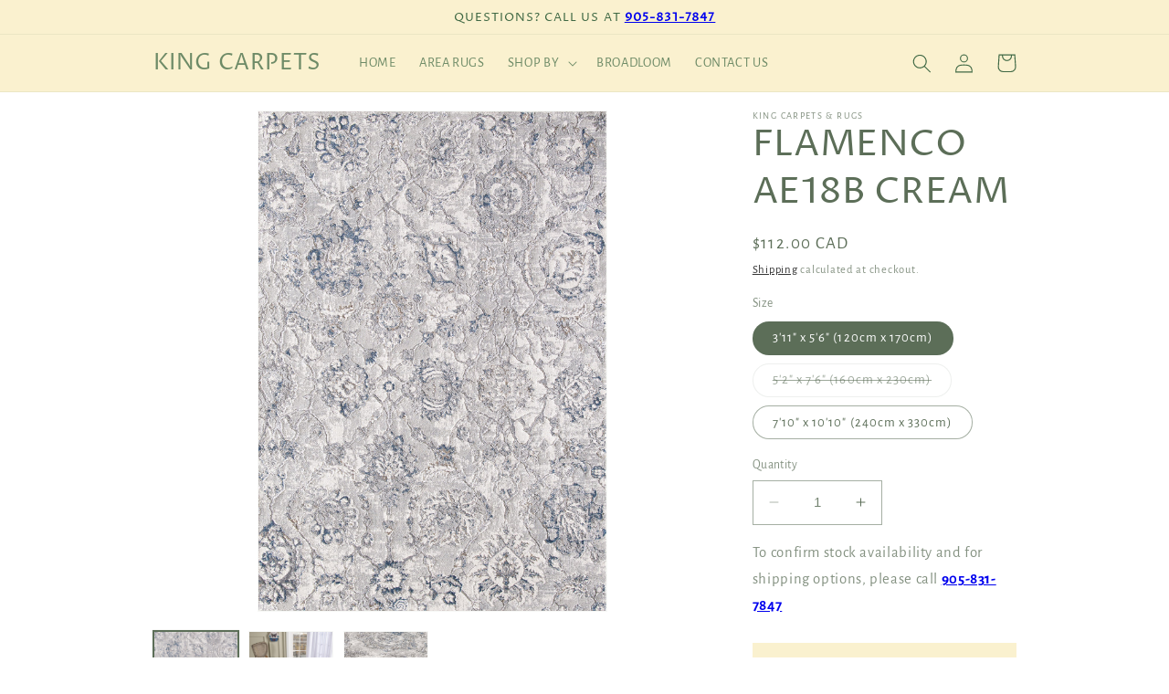

--- FILE ---
content_type: text/html; charset=utf-8
request_url: https://kingcarpets.ca/products/flamenco-ae18b-cream
body_size: 29589
content:
<!doctype html>
<html class="no-js" lang="en">
  <head>
    <meta charset="utf-8">
    <meta http-equiv="X-UA-Compatible" content="IE=edge">
    <meta name="viewport" content="width=device-width,initial-scale=1">
    <meta name="theme-color" content="">
    <link rel="canonical" href="https://kingcarpets.ca/products/flamenco-ae18b-cream">
    <link rel="preconnect" href="https://cdn.shopify.com" crossorigin><link rel="preconnect" href="https://fonts.shopifycdn.com" crossorigin><title>
      FLAMENCO AE18B CREAM
 &ndash; KING CARPETS</title>

    
      <meta name="description" content="Manufactured in Turkey from 100% Polyester, this rug has a low pile and thin jute backing with an overall low profile. It has a slight sheen to it so the colors may look softer from one side and darker from the other.">
    

    

<meta property="og:site_name" content="KING CARPETS">
<meta property="og:url" content="https://kingcarpets.ca/products/flamenco-ae18b-cream">
<meta property="og:title" content="FLAMENCO AE18B CREAM">
<meta property="og:type" content="product">
<meta property="og:description" content="Manufactured in Turkey from 100% Polyester, this rug has a low pile and thin jute backing with an overall low profile. It has a slight sheen to it so the colors may look softer from one side and darker from the other."><meta property="og:image" content="http://kingcarpets.ca/cdn/shop/products/1_cb4fbd3b-feca-4a35-9df5-1d40e0233c44.jpg?v=1645802230">
  <meta property="og:image:secure_url" content="https://kingcarpets.ca/cdn/shop/products/1_cb4fbd3b-feca-4a35-9df5-1d40e0233c44.jpg?v=1645802230">
  <meta property="og:image:width" content="2000">
  <meta property="og:image:height" content="2868"><meta property="og:price:amount" content="112.00">
  <meta property="og:price:currency" content="CAD"><meta name="twitter:card" content="summary_large_image">
<meta name="twitter:title" content="FLAMENCO AE18B CREAM">
<meta name="twitter:description" content="Manufactured in Turkey from 100% Polyester, this rug has a low pile and thin jute backing with an overall low profile. It has a slight sheen to it so the colors may look softer from one side and darker from the other.">


    <script src="//kingcarpets.ca/cdn/shop/t/7/assets/constants.js?v=165488195745554878101677166084" defer="defer"></script>
    <script src="//kingcarpets.ca/cdn/shop/t/7/assets/pubsub.js?v=2921868252632587581677166086" defer="defer"></script>
    <script src="//kingcarpets.ca/cdn/shop/t/7/assets/global.js?v=85297797553816670871677166085" defer="defer"></script>
    <script>window.performance && window.performance.mark && window.performance.mark('shopify.content_for_header.start');</script><meta id="shopify-digital-wallet" name="shopify-digital-wallet" content="/56950521995/digital_wallets/dialog">
<meta name="shopify-checkout-api-token" content="d31eb7d546daed5ca481a4bf6742b54d">
<meta id="in-context-paypal-metadata" data-shop-id="56950521995" data-venmo-supported="false" data-environment="production" data-locale="en_US" data-paypal-v4="true" data-currency="CAD">
<link rel="alternate" type="application/json+oembed" href="https://kingcarpets.ca/products/flamenco-ae18b-cream.oembed">
<script async="async" src="/checkouts/internal/preloads.js?locale=en-CA"></script>
<link rel="preconnect" href="https://shop.app" crossorigin="anonymous">
<script async="async" src="https://shop.app/checkouts/internal/preloads.js?locale=en-CA&shop_id=56950521995" crossorigin="anonymous"></script>
<script id="shopify-features" type="application/json">{"accessToken":"d31eb7d546daed5ca481a4bf6742b54d","betas":["rich-media-storefront-analytics"],"domain":"kingcarpets.ca","predictiveSearch":true,"shopId":56950521995,"locale":"en"}</script>
<script>var Shopify = Shopify || {};
Shopify.shop = "kingcarpets.myshopify.com";
Shopify.locale = "en";
Shopify.currency = {"active":"CAD","rate":"1.0"};
Shopify.country = "CA";
Shopify.theme = {"name":"Dawn 8.0.0 FEB_23","id":128661225611,"schema_name":"Dawn","schema_version":"8.0.0","theme_store_id":887,"role":"main"};
Shopify.theme.handle = "null";
Shopify.theme.style = {"id":null,"handle":null};
Shopify.cdnHost = "kingcarpets.ca/cdn";
Shopify.routes = Shopify.routes || {};
Shopify.routes.root = "/";</script>
<script type="module">!function(o){(o.Shopify=o.Shopify||{}).modules=!0}(window);</script>
<script>!function(o){function n(){var o=[];function n(){o.push(Array.prototype.slice.apply(arguments))}return n.q=o,n}var t=o.Shopify=o.Shopify||{};t.loadFeatures=n(),t.autoloadFeatures=n()}(window);</script>
<script>
  window.ShopifyPay = window.ShopifyPay || {};
  window.ShopifyPay.apiHost = "shop.app\/pay";
  window.ShopifyPay.redirectState = null;
</script>
<script id="shop-js-analytics" type="application/json">{"pageType":"product"}</script>
<script defer="defer" async type="module" src="//kingcarpets.ca/cdn/shopifycloud/shop-js/modules/v2/client.init-shop-cart-sync_D0dqhulL.en.esm.js"></script>
<script defer="defer" async type="module" src="//kingcarpets.ca/cdn/shopifycloud/shop-js/modules/v2/chunk.common_CpVO7qML.esm.js"></script>
<script type="module">
  await import("//kingcarpets.ca/cdn/shopifycloud/shop-js/modules/v2/client.init-shop-cart-sync_D0dqhulL.en.esm.js");
await import("//kingcarpets.ca/cdn/shopifycloud/shop-js/modules/v2/chunk.common_CpVO7qML.esm.js");

  window.Shopify.SignInWithShop?.initShopCartSync?.({"fedCMEnabled":true,"windoidEnabled":true});

</script>
<script defer="defer" async type="module" src="//kingcarpets.ca/cdn/shopifycloud/shop-js/modules/v2/client.payment-terms_BmrqWn8r.en.esm.js"></script>
<script defer="defer" async type="module" src="//kingcarpets.ca/cdn/shopifycloud/shop-js/modules/v2/chunk.common_CpVO7qML.esm.js"></script>
<script defer="defer" async type="module" src="//kingcarpets.ca/cdn/shopifycloud/shop-js/modules/v2/chunk.modal_DKF6x0Jh.esm.js"></script>
<script type="module">
  await import("//kingcarpets.ca/cdn/shopifycloud/shop-js/modules/v2/client.payment-terms_BmrqWn8r.en.esm.js");
await import("//kingcarpets.ca/cdn/shopifycloud/shop-js/modules/v2/chunk.common_CpVO7qML.esm.js");
await import("//kingcarpets.ca/cdn/shopifycloud/shop-js/modules/v2/chunk.modal_DKF6x0Jh.esm.js");

  
</script>
<script>
  window.Shopify = window.Shopify || {};
  if (!window.Shopify.featureAssets) window.Shopify.featureAssets = {};
  window.Shopify.featureAssets['shop-js'] = {"shop-cart-sync":["modules/v2/client.shop-cart-sync_D9bwt38V.en.esm.js","modules/v2/chunk.common_CpVO7qML.esm.js"],"init-fed-cm":["modules/v2/client.init-fed-cm_BJ8NPuHe.en.esm.js","modules/v2/chunk.common_CpVO7qML.esm.js"],"init-shop-email-lookup-coordinator":["modules/v2/client.init-shop-email-lookup-coordinator_pVrP2-kG.en.esm.js","modules/v2/chunk.common_CpVO7qML.esm.js"],"shop-cash-offers":["modules/v2/client.shop-cash-offers_CNh7FWN-.en.esm.js","modules/v2/chunk.common_CpVO7qML.esm.js","modules/v2/chunk.modal_DKF6x0Jh.esm.js"],"init-shop-cart-sync":["modules/v2/client.init-shop-cart-sync_D0dqhulL.en.esm.js","modules/v2/chunk.common_CpVO7qML.esm.js"],"init-windoid":["modules/v2/client.init-windoid_DaoAelzT.en.esm.js","modules/v2/chunk.common_CpVO7qML.esm.js"],"shop-toast-manager":["modules/v2/client.shop-toast-manager_1DND8Tac.en.esm.js","modules/v2/chunk.common_CpVO7qML.esm.js"],"pay-button":["modules/v2/client.pay-button_CFeQi1r6.en.esm.js","modules/v2/chunk.common_CpVO7qML.esm.js"],"shop-button":["modules/v2/client.shop-button_Ca94MDdQ.en.esm.js","modules/v2/chunk.common_CpVO7qML.esm.js"],"shop-login-button":["modules/v2/client.shop-login-button_DPYNfp1Z.en.esm.js","modules/v2/chunk.common_CpVO7qML.esm.js","modules/v2/chunk.modal_DKF6x0Jh.esm.js"],"avatar":["modules/v2/client.avatar_BTnouDA3.en.esm.js"],"shop-follow-button":["modules/v2/client.shop-follow-button_BMKh4nJE.en.esm.js","modules/v2/chunk.common_CpVO7qML.esm.js","modules/v2/chunk.modal_DKF6x0Jh.esm.js"],"init-customer-accounts-sign-up":["modules/v2/client.init-customer-accounts-sign-up_CJXi5kRN.en.esm.js","modules/v2/client.shop-login-button_DPYNfp1Z.en.esm.js","modules/v2/chunk.common_CpVO7qML.esm.js","modules/v2/chunk.modal_DKF6x0Jh.esm.js"],"init-shop-for-new-customer-accounts":["modules/v2/client.init-shop-for-new-customer-accounts_BoBxkgWu.en.esm.js","modules/v2/client.shop-login-button_DPYNfp1Z.en.esm.js","modules/v2/chunk.common_CpVO7qML.esm.js","modules/v2/chunk.modal_DKF6x0Jh.esm.js"],"init-customer-accounts":["modules/v2/client.init-customer-accounts_DCuDTzpR.en.esm.js","modules/v2/client.shop-login-button_DPYNfp1Z.en.esm.js","modules/v2/chunk.common_CpVO7qML.esm.js","modules/v2/chunk.modal_DKF6x0Jh.esm.js"],"checkout-modal":["modules/v2/client.checkout-modal_U_3e4VxF.en.esm.js","modules/v2/chunk.common_CpVO7qML.esm.js","modules/v2/chunk.modal_DKF6x0Jh.esm.js"],"lead-capture":["modules/v2/client.lead-capture_DEgn0Z8u.en.esm.js","modules/v2/chunk.common_CpVO7qML.esm.js","modules/v2/chunk.modal_DKF6x0Jh.esm.js"],"shop-login":["modules/v2/client.shop-login_CoM5QKZ_.en.esm.js","modules/v2/chunk.common_CpVO7qML.esm.js","modules/v2/chunk.modal_DKF6x0Jh.esm.js"],"payment-terms":["modules/v2/client.payment-terms_BmrqWn8r.en.esm.js","modules/v2/chunk.common_CpVO7qML.esm.js","modules/v2/chunk.modal_DKF6x0Jh.esm.js"]};
</script>
<script id="__st">var __st={"a":56950521995,"offset":-18000,"reqid":"e0f198d1-f346-46be-96ab-2b7c1bbe02ad-1764961051","pageurl":"kingcarpets.ca\/products\/flamenco-ae18b-cream","u":"018b60acd1ca","p":"product","rtyp":"product","rid":6764106514571};</script>
<script>window.ShopifyPaypalV4VisibilityTracking = true;</script>
<script id="captcha-bootstrap">!function(){'use strict';const t='contact',e='account',n='new_comment',o=[[t,t],['blogs',n],['comments',n],[t,'customer']],c=[[e,'customer_login'],[e,'guest_login'],[e,'recover_customer_password'],[e,'create_customer']],r=t=>t.map((([t,e])=>`form[action*='/${t}']:not([data-nocaptcha='true']) input[name='form_type'][value='${e}']`)).join(','),a=t=>()=>t?[...document.querySelectorAll(t)].map((t=>t.form)):[];function s(){const t=[...o],e=r(t);return a(e)}const i='password',u='form_key',d=['recaptcha-v3-token','g-recaptcha-response','h-captcha-response',i],f=()=>{try{return window.sessionStorage}catch{return}},m='__shopify_v',_=t=>t.elements[u];function p(t,e,n=!1){try{const o=window.sessionStorage,c=JSON.parse(o.getItem(e)),{data:r}=function(t){const{data:e,action:n}=t;return t[m]||n?{data:e,action:n}:{data:t,action:n}}(c);for(const[e,n]of Object.entries(r))t.elements[e]&&(t.elements[e].value=n);n&&o.removeItem(e)}catch(o){console.error('form repopulation failed',{error:o})}}const l='form_type',E='cptcha';function T(t){t.dataset[E]=!0}const w=window,h=w.document,L='Shopify',v='ce_forms',y='captcha';let A=!1;((t,e)=>{const n=(g='f06e6c50-85a8-45c8-87d0-21a2b65856fe',I='https://cdn.shopify.com/shopifycloud/storefront-forms-hcaptcha/ce_storefront_forms_captcha_hcaptcha.v1.5.2.iife.js',D={infoText:'Protected by hCaptcha',privacyText:'Privacy',termsText:'Terms'},(t,e,n)=>{const o=w[L][v],c=o.bindForm;if(c)return c(t,g,e,D).then(n);var r;o.q.push([[t,g,e,D],n]),r=I,A||(h.body.append(Object.assign(h.createElement('script'),{id:'captcha-provider',async:!0,src:r})),A=!0)});var g,I,D;w[L]=w[L]||{},w[L][v]=w[L][v]||{},w[L][v].q=[],w[L][y]=w[L][y]||{},w[L][y].protect=function(t,e){n(t,void 0,e),T(t)},Object.freeze(w[L][y]),function(t,e,n,w,h,L){const[v,y,A,g]=function(t,e,n){const i=e?o:[],u=t?c:[],d=[...i,...u],f=r(d),m=r(i),_=r(d.filter((([t,e])=>n.includes(e))));return[a(f),a(m),a(_),s()]}(w,h,L),I=t=>{const e=t.target;return e instanceof HTMLFormElement?e:e&&e.form},D=t=>v().includes(t);t.addEventListener('submit',(t=>{const e=I(t);if(!e)return;const n=D(e)&&!e.dataset.hcaptchaBound&&!e.dataset.recaptchaBound,o=_(e),c=g().includes(e)&&(!o||!o.value);(n||c)&&t.preventDefault(),c&&!n&&(function(t){try{if(!f())return;!function(t){const e=f();if(!e)return;const n=_(t);if(!n)return;const o=n.value;o&&e.removeItem(o)}(t);const e=Array.from(Array(32),(()=>Math.random().toString(36)[2])).join('');!function(t,e){_(t)||t.append(Object.assign(document.createElement('input'),{type:'hidden',name:u})),t.elements[u].value=e}(t,e),function(t,e){const n=f();if(!n)return;const o=[...t.querySelectorAll(`input[type='${i}']`)].map((({name:t})=>t)),c=[...d,...o],r={};for(const[a,s]of new FormData(t).entries())c.includes(a)||(r[a]=s);n.setItem(e,JSON.stringify({[m]:1,action:t.action,data:r}))}(t,e)}catch(e){console.error('failed to persist form',e)}}(e),e.submit())}));const S=(t,e)=>{t&&!t.dataset[E]&&(n(t,e.some((e=>e===t))),T(t))};for(const o of['focusin','change'])t.addEventListener(o,(t=>{const e=I(t);D(e)&&S(e,y())}));const B=e.get('form_key'),M=e.get(l),P=B&&M;t.addEventListener('DOMContentLoaded',(()=>{const t=y();if(P)for(const e of t)e.elements[l].value===M&&p(e,B);[...new Set([...A(),...v().filter((t=>'true'===t.dataset.shopifyCaptcha))])].forEach((e=>S(e,t)))}))}(h,new URLSearchParams(w.location.search),n,t,e,['guest_login'])})(!0,!0)}();</script>
<script integrity="sha256-52AcMU7V7pcBOXWImdc/TAGTFKeNjmkeM1Pvks/DTgc=" data-source-attribution="shopify.loadfeatures" defer="defer" src="//kingcarpets.ca/cdn/shopifycloud/storefront/assets/storefront/load_feature-81c60534.js" crossorigin="anonymous"></script>
<script crossorigin="anonymous" defer="defer" src="//kingcarpets.ca/cdn/shopifycloud/storefront/assets/shopify_pay/storefront-65b4c6d7.js?v=20250812"></script>
<script data-source-attribution="shopify.dynamic_checkout.dynamic.init">var Shopify=Shopify||{};Shopify.PaymentButton=Shopify.PaymentButton||{isStorefrontPortableWallets:!0,init:function(){window.Shopify.PaymentButton.init=function(){};var t=document.createElement("script");t.src="https://kingcarpets.ca/cdn/shopifycloud/portable-wallets/latest/portable-wallets.en.js",t.type="module",document.head.appendChild(t)}};
</script>
<script data-source-attribution="shopify.dynamic_checkout.buyer_consent">
  function portableWalletsHideBuyerConsent(e){var t=document.getElementById("shopify-buyer-consent"),n=document.getElementById("shopify-subscription-policy-button");t&&n&&(t.classList.add("hidden"),t.setAttribute("aria-hidden","true"),n.removeEventListener("click",e))}function portableWalletsShowBuyerConsent(e){var t=document.getElementById("shopify-buyer-consent"),n=document.getElementById("shopify-subscription-policy-button");t&&n&&(t.classList.remove("hidden"),t.removeAttribute("aria-hidden"),n.addEventListener("click",e))}window.Shopify?.PaymentButton&&(window.Shopify.PaymentButton.hideBuyerConsent=portableWalletsHideBuyerConsent,window.Shopify.PaymentButton.showBuyerConsent=portableWalletsShowBuyerConsent);
</script>
<script data-source-attribution="shopify.dynamic_checkout.cart.bootstrap">document.addEventListener("DOMContentLoaded",(function(){function t(){return document.querySelector("shopify-accelerated-checkout-cart, shopify-accelerated-checkout")}if(t())Shopify.PaymentButton.init();else{new MutationObserver((function(e,n){t()&&(Shopify.PaymentButton.init(),n.disconnect())})).observe(document.body,{childList:!0,subtree:!0})}}));
</script>
<link id="shopify-accelerated-checkout-styles" rel="stylesheet" media="screen" href="https://kingcarpets.ca/cdn/shopifycloud/portable-wallets/latest/accelerated-checkout-backwards-compat.css" crossorigin="anonymous">
<style id="shopify-accelerated-checkout-cart">
        #shopify-buyer-consent {
  margin-top: 1em;
  display: inline-block;
  width: 100%;
}

#shopify-buyer-consent.hidden {
  display: none;
}

#shopify-subscription-policy-button {
  background: none;
  border: none;
  padding: 0;
  text-decoration: underline;
  font-size: inherit;
  cursor: pointer;
}

#shopify-subscription-policy-button::before {
  box-shadow: none;
}

      </style>
<script id="sections-script" data-sections="header,footer" defer="defer" src="//kingcarpets.ca/cdn/shop/t/7/compiled_assets/scripts.js?720"></script>
<script>window.performance && window.performance.mark && window.performance.mark('shopify.content_for_header.end');</script>


    <style data-shopify>
      @font-face {
  font-family: "Alegreya Sans";
  font-weight: 400;
  font-style: normal;
  font-display: swap;
  src: url("//kingcarpets.ca/cdn/fonts/alegreya_sans/alegreyasans_n4.e332e76eefe545db0f9180cd382ce06e2f88055f.woff2") format("woff2"),
       url("//kingcarpets.ca/cdn/fonts/alegreya_sans/alegreyasans_n4.2f538e6a7581234d2f67054a40fbfd36d80c2e56.woff") format("woff");
}

      @font-face {
  font-family: "Alegreya Sans";
  font-weight: 700;
  font-style: normal;
  font-display: swap;
  src: url("//kingcarpets.ca/cdn/fonts/alegreya_sans/alegreyasans_n7.3d9476fb0ebeda6ade9688d66cdb9524e329b866.woff2") format("woff2"),
       url("//kingcarpets.ca/cdn/fonts/alegreya_sans/alegreyasans_n7.f29cc7ebdc42d1112e7f77e7b4655fa02c985111.woff") format("woff");
}

      @font-face {
  font-family: "Alegreya Sans";
  font-weight: 400;
  font-style: italic;
  font-display: swap;
  src: url("//kingcarpets.ca/cdn/fonts/alegreya_sans/alegreyasans_i4.7156278bb23e48db294dc221d52a46fdc0183947.woff2") format("woff2"),
       url("//kingcarpets.ca/cdn/fonts/alegreya_sans/alegreyasans_i4.7283a068f87063ea0a478d58f299dd97afe5e064.woff") format("woff");
}

      @font-face {
  font-family: "Alegreya Sans";
  font-weight: 700;
  font-style: italic;
  font-display: swap;
  src: url("//kingcarpets.ca/cdn/fonts/alegreya_sans/alegreyasans_i7.55aed94c5c86deedc38bc8fc0b8f7fe64ec06c3a.woff2") format("woff2"),
       url("//kingcarpets.ca/cdn/fonts/alegreya_sans/alegreyasans_i7.b894eb092626c7721e865b7909f1ef5f5df8d3ac.woff") format("woff");
}

      @font-face {
  font-family: "Proza Libre";
  font-weight: 400;
  font-style: normal;
  font-display: swap;
  src: url("//kingcarpets.ca/cdn/fonts/proza_libre/prozalibre_n4.f0507b32b728d57643b7359f19cd41165a2ba3ad.woff2") format("woff2"),
       url("//kingcarpets.ca/cdn/fonts/proza_libre/prozalibre_n4.11ea93e06205ad0e376283cb5b58368f304c1fe5.woff") format("woff");
}


      :root {
        --font-body-family: "Alegreya Sans", sans-serif;
        --font-body-style: normal;
        --font-body-weight: 400;
        --font-body-weight-bold: 700;

        --font-heading-family: "Proza Libre", sans-serif;
        --font-heading-style: normal;
        --font-heading-weight: 400;

        --font-body-scale: 1.05;
        --font-heading-scale: 0.9523809523809523;

        --color-base-text: 92, 110, 88;
        --color-shadow: 92, 110, 88;
        --color-base-background-1: 255, 255, 255;
        --color-base-background-2: 243, 243, 243;
        --color-base-solid-button-labels: 63, 104, 68;
        --color-base-outline-button-labels: 18, 18, 18;
        --color-base-accent-1: 250, 241, 207;
        --color-base-accent-2: 138, 168, 153;
        --payment-terms-background-color: #ffffff;

        --gradient-base-background-1: #ffffff;
        --gradient-base-background-2: #f3f3f3;
        --gradient-base-accent-1: #faf1cf;
        --gradient-base-accent-2: #8aa899;

        --media-padding: px;
        --media-border-opacity: 0.05;
        --media-border-width: 1px;
        --media-radius: 0px;
        --media-shadow-opacity: 0.0;
        --media-shadow-horizontal-offset: 0px;
        --media-shadow-vertical-offset: 4px;
        --media-shadow-blur-radius: 5px;
        --media-shadow-visible: 0;

        --page-width: 100rem;
        --page-width-margin: 0rem;

        --product-card-image-padding: 0.0rem;
        --product-card-corner-radius: 0.0rem;
        --product-card-text-alignment: left;
        --product-card-border-width: 0.0rem;
        --product-card-border-opacity: 0.1;
        --product-card-shadow-opacity: 0.0;
        --product-card-shadow-visible: 0;
        --product-card-shadow-horizontal-offset: 0.0rem;
        --product-card-shadow-vertical-offset: 0.4rem;
        --product-card-shadow-blur-radius: 0.5rem;

        --collection-card-image-padding: 0.0rem;
        --collection-card-corner-radius: 0.0rem;
        --collection-card-text-alignment: left;
        --collection-card-border-width: 0.0rem;
        --collection-card-border-opacity: 0.1;
        --collection-card-shadow-opacity: 0.0;
        --collection-card-shadow-visible: 0;
        --collection-card-shadow-horizontal-offset: 0.0rem;
        --collection-card-shadow-vertical-offset: 0.4rem;
        --collection-card-shadow-blur-radius: 0.5rem;

        --blog-card-image-padding: 0.0rem;
        --blog-card-corner-radius: 0.0rem;
        --blog-card-text-alignment: left;
        --blog-card-border-width: 0.0rem;
        --blog-card-border-opacity: 0.1;
        --blog-card-shadow-opacity: 0.0;
        --blog-card-shadow-visible: 0;
        --blog-card-shadow-horizontal-offset: 0.0rem;
        --blog-card-shadow-vertical-offset: 0.4rem;
        --blog-card-shadow-blur-radius: 0.5rem;

        --badge-corner-radius: 4.0rem;

        --popup-border-width: 1px;
        --popup-border-opacity: 0.1;
        --popup-corner-radius: 0px;
        --popup-shadow-opacity: 0.0;
        --popup-shadow-horizontal-offset: 0px;
        --popup-shadow-vertical-offset: 4px;
        --popup-shadow-blur-radius: 5px;

        --drawer-border-width: 1px;
        --drawer-border-opacity: 0.1;
        --drawer-shadow-opacity: 0.0;
        --drawer-shadow-horizontal-offset: 0px;
        --drawer-shadow-vertical-offset: 4px;
        --drawer-shadow-blur-radius: 5px;

        --spacing-sections-desktop: 0px;
        --spacing-sections-mobile: 0px;

        --grid-desktop-vertical-spacing: 4px;
        --grid-desktop-horizontal-spacing: 4px;
        --grid-mobile-vertical-spacing: 2px;
        --grid-mobile-horizontal-spacing: 2px;

        --text-boxes-border-opacity: 0.1;
        --text-boxes-border-width: 0px;
        --text-boxes-radius: 0px;
        --text-boxes-shadow-opacity: 0.0;
        --text-boxes-shadow-visible: 0;
        --text-boxes-shadow-horizontal-offset: 0px;
        --text-boxes-shadow-vertical-offset: 4px;
        --text-boxes-shadow-blur-radius: 5px;

        --buttons-radius: 0px;
        --buttons-radius-outset: 0px;
        --buttons-border-width: 1px;
        --buttons-border-opacity: 1.0;
        --buttons-shadow-opacity: 0.0;
        --buttons-shadow-visible: 0;
        --buttons-shadow-horizontal-offset: 0px;
        --buttons-shadow-vertical-offset: 0px;
        --buttons-shadow-blur-radius: 0px;
        --buttons-border-offset: 0px;

        --inputs-radius: 0px;
        --inputs-border-width: 1px;
        --inputs-border-opacity: 0.55;
        --inputs-shadow-opacity: 0.0;
        --inputs-shadow-horizontal-offset: 0px;
        --inputs-margin-offset: 0px;
        --inputs-shadow-vertical-offset: 0px;
        --inputs-shadow-blur-radius: 5px;
        --inputs-radius-outset: 0px;

        --variant-pills-radius: 40px;
        --variant-pills-border-width: 1px;
        --variant-pills-border-opacity: 0.55;
        --variant-pills-shadow-opacity: 0.0;
        --variant-pills-shadow-horizontal-offset: 0px;
        --variant-pills-shadow-vertical-offset: 0px;
        --variant-pills-shadow-blur-radius: 0px;
      }

      *,
      *::before,
      *::after {
        box-sizing: inherit;
      }

      html {
        box-sizing: border-box;
        font-size: calc(var(--font-body-scale) * 62.5%);
        height: 100%;
      }

      body {
        display: grid;
        grid-template-rows: auto auto 1fr auto;
        grid-template-columns: 100%;
        min-height: 100%;
        margin: 0;
        font-size: 1.5rem;
        letter-spacing: 0.06rem;
        line-height: calc(1 + 0.8 / var(--font-body-scale));
        font-family: var(--font-body-family);
        font-style: var(--font-body-style);
        font-weight: var(--font-body-weight);
      }

      @media screen and (min-width: 750px) {
        body {
          font-size: 1.6rem;
        }
      }
    </style>

    <link href="//kingcarpets.ca/cdn/shop/t/7/assets/base.css?v=831047894957930821677166086" rel="stylesheet" type="text/css" media="all" />
<link rel="preload" as="font" href="//kingcarpets.ca/cdn/fonts/alegreya_sans/alegreyasans_n4.e332e76eefe545db0f9180cd382ce06e2f88055f.woff2" type="font/woff2" crossorigin><link rel="preload" as="font" href="//kingcarpets.ca/cdn/fonts/proza_libre/prozalibre_n4.f0507b32b728d57643b7359f19cd41165a2ba3ad.woff2" type="font/woff2" crossorigin><link rel="stylesheet" href="//kingcarpets.ca/cdn/shop/t/7/assets/component-predictive-search.css?v=85913294783299393391677166085" media="print" onload="this.media='all'"><script>document.documentElement.className = document.documentElement.className.replace('no-js', 'js');
    if (Shopify.designMode) {
      document.documentElement.classList.add('shopify-design-mode');
    }
    </script>
  <link href="https://monorail-edge.shopifysvc.com" rel="dns-prefetch">
<script>(function(){if ("sendBeacon" in navigator && "performance" in window) {try {var session_token_from_headers = performance.getEntriesByType('navigation')[0].serverTiming.find(x => x.name == '_s').description;} catch {var session_token_from_headers = undefined;}var session_cookie_matches = document.cookie.match(/_shopify_s=([^;]*)/);var session_token_from_cookie = session_cookie_matches && session_cookie_matches.length === 2 ? session_cookie_matches[1] : "";var session_token = session_token_from_headers || session_token_from_cookie || "";function handle_abandonment_event(e) {var entries = performance.getEntries().filter(function(entry) {return /monorail-edge.shopifysvc.com/.test(entry.name);});if (!window.abandonment_tracked && entries.length === 0) {window.abandonment_tracked = true;var currentMs = Date.now();var navigation_start = performance.timing.navigationStart;var payload = {shop_id: 56950521995,url: window.location.href,navigation_start,duration: currentMs - navigation_start,session_token,page_type: "product"};window.navigator.sendBeacon("https://monorail-edge.shopifysvc.com/v1/produce", JSON.stringify({schema_id: "online_store_buyer_site_abandonment/1.1",payload: payload,metadata: {event_created_at_ms: currentMs,event_sent_at_ms: currentMs}}));}}window.addEventListener('pagehide', handle_abandonment_event);}}());</script>
<script id="web-pixels-manager-setup">(function e(e,d,r,n,o){if(void 0===o&&(o={}),!Boolean(null===(a=null===(i=window.Shopify)||void 0===i?void 0:i.analytics)||void 0===a?void 0:a.replayQueue)){var i,a;window.Shopify=window.Shopify||{};var t=window.Shopify;t.analytics=t.analytics||{};var s=t.analytics;s.replayQueue=[],s.publish=function(e,d,r){return s.replayQueue.push([e,d,r]),!0};try{self.performance.mark("wpm:start")}catch(e){}var l=function(){var e={modern:/Edge?\/(1{2}[4-9]|1[2-9]\d|[2-9]\d{2}|\d{4,})\.\d+(\.\d+|)|Firefox\/(1{2}[4-9]|1[2-9]\d|[2-9]\d{2}|\d{4,})\.\d+(\.\d+|)|Chrom(ium|e)\/(9{2}|\d{3,})\.\d+(\.\d+|)|(Maci|X1{2}).+ Version\/(15\.\d+|(1[6-9]|[2-9]\d|\d{3,})\.\d+)([,.]\d+|)( \(\w+\)|)( Mobile\/\w+|) Safari\/|Chrome.+OPR\/(9{2}|\d{3,})\.\d+\.\d+|(CPU[ +]OS|iPhone[ +]OS|CPU[ +]iPhone|CPU IPhone OS|CPU iPad OS)[ +]+(15[._]\d+|(1[6-9]|[2-9]\d|\d{3,})[._]\d+)([._]\d+|)|Android:?[ /-](13[3-9]|1[4-9]\d|[2-9]\d{2}|\d{4,})(\.\d+|)(\.\d+|)|Android.+Firefox\/(13[5-9]|1[4-9]\d|[2-9]\d{2}|\d{4,})\.\d+(\.\d+|)|Android.+Chrom(ium|e)\/(13[3-9]|1[4-9]\d|[2-9]\d{2}|\d{4,})\.\d+(\.\d+|)|SamsungBrowser\/([2-9]\d|\d{3,})\.\d+/,legacy:/Edge?\/(1[6-9]|[2-9]\d|\d{3,})\.\d+(\.\d+|)|Firefox\/(5[4-9]|[6-9]\d|\d{3,})\.\d+(\.\d+|)|Chrom(ium|e)\/(5[1-9]|[6-9]\d|\d{3,})\.\d+(\.\d+|)([\d.]+$|.*Safari\/(?![\d.]+ Edge\/[\d.]+$))|(Maci|X1{2}).+ Version\/(10\.\d+|(1[1-9]|[2-9]\d|\d{3,})\.\d+)([,.]\d+|)( \(\w+\)|)( Mobile\/\w+|) Safari\/|Chrome.+OPR\/(3[89]|[4-9]\d|\d{3,})\.\d+\.\d+|(CPU[ +]OS|iPhone[ +]OS|CPU[ +]iPhone|CPU IPhone OS|CPU iPad OS)[ +]+(10[._]\d+|(1[1-9]|[2-9]\d|\d{3,})[._]\d+)([._]\d+|)|Android:?[ /-](13[3-9]|1[4-9]\d|[2-9]\d{2}|\d{4,})(\.\d+|)(\.\d+|)|Mobile Safari.+OPR\/([89]\d|\d{3,})\.\d+\.\d+|Android.+Firefox\/(13[5-9]|1[4-9]\d|[2-9]\d{2}|\d{4,})\.\d+(\.\d+|)|Android.+Chrom(ium|e)\/(13[3-9]|1[4-9]\d|[2-9]\d{2}|\d{4,})\.\d+(\.\d+|)|Android.+(UC? ?Browser|UCWEB|U3)[ /]?(15\.([5-9]|\d{2,})|(1[6-9]|[2-9]\d|\d{3,})\.\d+)\.\d+|SamsungBrowser\/(5\.\d+|([6-9]|\d{2,})\.\d+)|Android.+MQ{2}Browser\/(14(\.(9|\d{2,})|)|(1[5-9]|[2-9]\d|\d{3,})(\.\d+|))(\.\d+|)|K[Aa][Ii]OS\/(3\.\d+|([4-9]|\d{2,})\.\d+)(\.\d+|)/},d=e.modern,r=e.legacy,n=navigator.userAgent;return n.match(d)?"modern":n.match(r)?"legacy":"unknown"}(),u="modern"===l?"modern":"legacy",c=(null!=n?n:{modern:"",legacy:""})[u],f=function(e){return[e.baseUrl,"/wpm","/b",e.hashVersion,"modern"===e.buildTarget?"m":"l",".js"].join("")}({baseUrl:d,hashVersion:r,buildTarget:u}),m=function(e){var d=e.version,r=e.bundleTarget,n=e.surface,o=e.pageUrl,i=e.monorailEndpoint;return{emit:function(e){var a=e.status,t=e.errorMsg,s=(new Date).getTime(),l=JSON.stringify({metadata:{event_sent_at_ms:s},events:[{schema_id:"web_pixels_manager_load/3.1",payload:{version:d,bundle_target:r,page_url:o,status:a,surface:n,error_msg:t},metadata:{event_created_at_ms:s}}]});if(!i)return console&&console.warn&&console.warn("[Web Pixels Manager] No Monorail endpoint provided, skipping logging."),!1;try{return self.navigator.sendBeacon.bind(self.navigator)(i,l)}catch(e){}var u=new XMLHttpRequest;try{return u.open("POST",i,!0),u.setRequestHeader("Content-Type","text/plain"),u.send(l),!0}catch(e){return console&&console.warn&&console.warn("[Web Pixels Manager] Got an unhandled error while logging to Monorail."),!1}}}}({version:r,bundleTarget:l,surface:e.surface,pageUrl:self.location.href,monorailEndpoint:e.monorailEndpoint});try{o.browserTarget=l,function(e){var d=e.src,r=e.async,n=void 0===r||r,o=e.onload,i=e.onerror,a=e.sri,t=e.scriptDataAttributes,s=void 0===t?{}:t,l=document.createElement("script"),u=document.querySelector("head"),c=document.querySelector("body");if(l.async=n,l.src=d,a&&(l.integrity=a,l.crossOrigin="anonymous"),s)for(var f in s)if(Object.prototype.hasOwnProperty.call(s,f))try{l.dataset[f]=s[f]}catch(e){}if(o&&l.addEventListener("load",o),i&&l.addEventListener("error",i),u)u.appendChild(l);else{if(!c)throw new Error("Did not find a head or body element to append the script");c.appendChild(l)}}({src:f,async:!0,onload:function(){if(!function(){var e,d;return Boolean(null===(d=null===(e=window.Shopify)||void 0===e?void 0:e.analytics)||void 0===d?void 0:d.initialized)}()){var d=window.webPixelsManager.init(e)||void 0;if(d){var r=window.Shopify.analytics;r.replayQueue.forEach((function(e){var r=e[0],n=e[1],o=e[2];d.publishCustomEvent(r,n,o)})),r.replayQueue=[],r.publish=d.publishCustomEvent,r.visitor=d.visitor,r.initialized=!0}}},onerror:function(){return m.emit({status:"failed",errorMsg:"".concat(f," has failed to load")})},sri:function(e){var d=/^sha384-[A-Za-z0-9+/=]+$/;return"string"==typeof e&&d.test(e)}(c)?c:"",scriptDataAttributes:o}),m.emit({status:"loading"})}catch(e){m.emit({status:"failed",errorMsg:(null==e?void 0:e.message)||"Unknown error"})}}})({shopId: 56950521995,storefrontBaseUrl: "https://kingcarpets.ca",extensionsBaseUrl: "https://extensions.shopifycdn.com/cdn/shopifycloud/web-pixels-manager",monorailEndpoint: "https://monorail-edge.shopifysvc.com/unstable/produce_batch",surface: "storefront-renderer",enabledBetaFlags: ["2dca8a86"],webPixelsConfigList: [{"id":"70189195","eventPayloadVersion":"v1","runtimeContext":"LAX","scriptVersion":"1","type":"CUSTOM","privacyPurposes":["ANALYTICS"],"name":"Google Analytics tag (migrated)"},{"id":"shopify-app-pixel","configuration":"{}","eventPayloadVersion":"v1","runtimeContext":"STRICT","scriptVersion":"0450","apiClientId":"shopify-pixel","type":"APP","privacyPurposes":["ANALYTICS","MARKETING"]},{"id":"shopify-custom-pixel","eventPayloadVersion":"v1","runtimeContext":"LAX","scriptVersion":"0450","apiClientId":"shopify-pixel","type":"CUSTOM","privacyPurposes":["ANALYTICS","MARKETING"]}],isMerchantRequest: false,initData: {"shop":{"name":"KING CARPETS","paymentSettings":{"currencyCode":"CAD"},"myshopifyDomain":"kingcarpets.myshopify.com","countryCode":"CA","storefrontUrl":"https:\/\/kingcarpets.ca"},"customer":null,"cart":null,"checkout":null,"productVariants":[{"price":{"amount":112.0,"currencyCode":"CAD"},"product":{"title":"FLAMENCO AE18B CREAM","vendor":"KING CARPETS \u0026 RUGS","id":"6764106514571","untranslatedTitle":"FLAMENCO AE18B CREAM","url":"\/products\/flamenco-ae18b-cream","type":"Rugs"},"id":"39967932350603","image":{"src":"\/\/kingcarpets.ca\/cdn\/shop\/products\/1_cb4fbd3b-feca-4a35-9df5-1d40e0233c44.jpg?v=1645802230"},"sku":"","title":"3'11\" x 5'6\" (120cm x 170cm)","untranslatedTitle":"3'11\" x 5'6\" (120cm x 170cm)"},{"price":{"amount":202.0,"currencyCode":"CAD"},"product":{"title":"FLAMENCO AE18B CREAM","vendor":"KING CARPETS \u0026 RUGS","id":"6764106514571","untranslatedTitle":"FLAMENCO AE18B CREAM","url":"\/products\/flamenco-ae18b-cream","type":"Rugs"},"id":"39967932383371","image":{"src":"\/\/kingcarpets.ca\/cdn\/shop\/products\/1_cb4fbd3b-feca-4a35-9df5-1d40e0233c44.jpg?v=1645802230"},"sku":"","title":"5'2\" x 7'6\" (160cm x 230cm)","untranslatedTitle":"5'2\" x 7'6\" (160cm x 230cm)"},{"price":{"amount":434.0,"currencyCode":"CAD"},"product":{"title":"FLAMENCO AE18B CREAM","vendor":"KING CARPETS \u0026 RUGS","id":"6764106514571","untranslatedTitle":"FLAMENCO AE18B CREAM","url":"\/products\/flamenco-ae18b-cream","type":"Rugs"},"id":"39967932448907","image":{"src":"\/\/kingcarpets.ca\/cdn\/shop\/products\/1_cb4fbd3b-feca-4a35-9df5-1d40e0233c44.jpg?v=1645802230"},"sku":"","title":"7'10\" x 10'10\" (240cm x 330cm)","untranslatedTitle":"7'10\" x 10'10\" (240cm x 330cm)"}],"purchasingCompany":null},},"https://kingcarpets.ca/cdn","ae1676cfwd2530674p4253c800m34e853cb",{"modern":"","legacy":""},{"shopId":"56950521995","storefrontBaseUrl":"https:\/\/kingcarpets.ca","extensionBaseUrl":"https:\/\/extensions.shopifycdn.com\/cdn\/shopifycloud\/web-pixels-manager","surface":"storefront-renderer","enabledBetaFlags":"[\"2dca8a86\"]","isMerchantRequest":"false","hashVersion":"ae1676cfwd2530674p4253c800m34e853cb","publish":"custom","events":"[[\"page_viewed\",{}],[\"product_viewed\",{\"productVariant\":{\"price\":{\"amount\":112.0,\"currencyCode\":\"CAD\"},\"product\":{\"title\":\"FLAMENCO AE18B CREAM\",\"vendor\":\"KING CARPETS \u0026 RUGS\",\"id\":\"6764106514571\",\"untranslatedTitle\":\"FLAMENCO AE18B CREAM\",\"url\":\"\/products\/flamenco-ae18b-cream\",\"type\":\"Rugs\"},\"id\":\"39967932350603\",\"image\":{\"src\":\"\/\/kingcarpets.ca\/cdn\/shop\/products\/1_cb4fbd3b-feca-4a35-9df5-1d40e0233c44.jpg?v=1645802230\"},\"sku\":\"\",\"title\":\"3'11\\\" x 5'6\\\" (120cm x 170cm)\",\"untranslatedTitle\":\"3'11\\\" x 5'6\\\" (120cm x 170cm)\"}}]]"});</script><script>
  window.ShopifyAnalytics = window.ShopifyAnalytics || {};
  window.ShopifyAnalytics.meta = window.ShopifyAnalytics.meta || {};
  window.ShopifyAnalytics.meta.currency = 'CAD';
  var meta = {"product":{"id":6764106514571,"gid":"gid:\/\/shopify\/Product\/6764106514571","vendor":"KING CARPETS \u0026 RUGS","type":"Rugs","variants":[{"id":39967932350603,"price":11200,"name":"FLAMENCO AE18B CREAM - 3'11\" x 5'6\" (120cm x 170cm)","public_title":"3'11\" x 5'6\" (120cm x 170cm)","sku":""},{"id":39967932383371,"price":20200,"name":"FLAMENCO AE18B CREAM - 5'2\" x 7'6\" (160cm x 230cm)","public_title":"5'2\" x 7'6\" (160cm x 230cm)","sku":""},{"id":39967932448907,"price":43400,"name":"FLAMENCO AE18B CREAM - 7'10\" x 10'10\" (240cm x 330cm)","public_title":"7'10\" x 10'10\" (240cm x 330cm)","sku":""}],"remote":false},"page":{"pageType":"product","resourceType":"product","resourceId":6764106514571}};
  for (var attr in meta) {
    window.ShopifyAnalytics.meta[attr] = meta[attr];
  }
</script>
<script class="analytics">
  (function () {
    var customDocumentWrite = function(content) {
      var jquery = null;

      if (window.jQuery) {
        jquery = window.jQuery;
      } else if (window.Checkout && window.Checkout.$) {
        jquery = window.Checkout.$;
      }

      if (jquery) {
        jquery('body').append(content);
      }
    };

    var hasLoggedConversion = function(token) {
      if (token) {
        return document.cookie.indexOf('loggedConversion=' + token) !== -1;
      }
      return false;
    }

    var setCookieIfConversion = function(token) {
      if (token) {
        var twoMonthsFromNow = new Date(Date.now());
        twoMonthsFromNow.setMonth(twoMonthsFromNow.getMonth() + 2);

        document.cookie = 'loggedConversion=' + token + '; expires=' + twoMonthsFromNow;
      }
    }

    var trekkie = window.ShopifyAnalytics.lib = window.trekkie = window.trekkie || [];
    if (trekkie.integrations) {
      return;
    }
    trekkie.methods = [
      'identify',
      'page',
      'ready',
      'track',
      'trackForm',
      'trackLink'
    ];
    trekkie.factory = function(method) {
      return function() {
        var args = Array.prototype.slice.call(arguments);
        args.unshift(method);
        trekkie.push(args);
        return trekkie;
      };
    };
    for (var i = 0; i < trekkie.methods.length; i++) {
      var key = trekkie.methods[i];
      trekkie[key] = trekkie.factory(key);
    }
    trekkie.load = function(config) {
      trekkie.config = config || {};
      trekkie.config.initialDocumentCookie = document.cookie;
      var first = document.getElementsByTagName('script')[0];
      var script = document.createElement('script');
      script.type = 'text/javascript';
      script.onerror = function(e) {
        var scriptFallback = document.createElement('script');
        scriptFallback.type = 'text/javascript';
        scriptFallback.onerror = function(error) {
                var Monorail = {
      produce: function produce(monorailDomain, schemaId, payload) {
        var currentMs = new Date().getTime();
        var event = {
          schema_id: schemaId,
          payload: payload,
          metadata: {
            event_created_at_ms: currentMs,
            event_sent_at_ms: currentMs
          }
        };
        return Monorail.sendRequest("https://" + monorailDomain + "/v1/produce", JSON.stringify(event));
      },
      sendRequest: function sendRequest(endpointUrl, payload) {
        // Try the sendBeacon API
        if (window && window.navigator && typeof window.navigator.sendBeacon === 'function' && typeof window.Blob === 'function' && !Monorail.isIos12()) {
          var blobData = new window.Blob([payload], {
            type: 'text/plain'
          });

          if (window.navigator.sendBeacon(endpointUrl, blobData)) {
            return true;
          } // sendBeacon was not successful

        } // XHR beacon

        var xhr = new XMLHttpRequest();

        try {
          xhr.open('POST', endpointUrl);
          xhr.setRequestHeader('Content-Type', 'text/plain');
          xhr.send(payload);
        } catch (e) {
          console.log(e);
        }

        return false;
      },
      isIos12: function isIos12() {
        return window.navigator.userAgent.lastIndexOf('iPhone; CPU iPhone OS 12_') !== -1 || window.navigator.userAgent.lastIndexOf('iPad; CPU OS 12_') !== -1;
      }
    };
    Monorail.produce('monorail-edge.shopifysvc.com',
      'trekkie_storefront_load_errors/1.1',
      {shop_id: 56950521995,
      theme_id: 128661225611,
      app_name: "storefront",
      context_url: window.location.href,
      source_url: "//kingcarpets.ca/cdn/s/trekkie.storefront.94e7babdf2ec3663c2b14be7d5a3b25b9303ebb0.min.js"});

        };
        scriptFallback.async = true;
        scriptFallback.src = '//kingcarpets.ca/cdn/s/trekkie.storefront.94e7babdf2ec3663c2b14be7d5a3b25b9303ebb0.min.js';
        first.parentNode.insertBefore(scriptFallback, first);
      };
      script.async = true;
      script.src = '//kingcarpets.ca/cdn/s/trekkie.storefront.94e7babdf2ec3663c2b14be7d5a3b25b9303ebb0.min.js';
      first.parentNode.insertBefore(script, first);
    };
    trekkie.load(
      {"Trekkie":{"appName":"storefront","development":false,"defaultAttributes":{"shopId":56950521995,"isMerchantRequest":null,"themeId":128661225611,"themeCityHash":"9478187261824376331","contentLanguage":"en","currency":"CAD","eventMetadataId":"e4d6d50e-75d9-4ca9-b3e2-fbafe805bd47"},"isServerSideCookieWritingEnabled":true,"monorailRegion":"shop_domain","enabledBetaFlags":["f0df213a"]},"Session Attribution":{},"S2S":{"facebookCapiEnabled":false,"source":"trekkie-storefront-renderer","apiClientId":580111}}
    );

    var loaded = false;
    trekkie.ready(function() {
      if (loaded) return;
      loaded = true;

      window.ShopifyAnalytics.lib = window.trekkie;

      var originalDocumentWrite = document.write;
      document.write = customDocumentWrite;
      try { window.ShopifyAnalytics.merchantGoogleAnalytics.call(this); } catch(error) {};
      document.write = originalDocumentWrite;

      window.ShopifyAnalytics.lib.page(null,{"pageType":"product","resourceType":"product","resourceId":6764106514571,"shopifyEmitted":true});

      var match = window.location.pathname.match(/checkouts\/(.+)\/(thank_you|post_purchase)/)
      var token = match? match[1]: undefined;
      if (!hasLoggedConversion(token)) {
        setCookieIfConversion(token);
        window.ShopifyAnalytics.lib.track("Viewed Product",{"currency":"CAD","variantId":39967932350603,"productId":6764106514571,"productGid":"gid:\/\/shopify\/Product\/6764106514571","name":"FLAMENCO AE18B CREAM - 3'11\" x 5'6\" (120cm x 170cm)","price":"112.00","sku":"","brand":"KING CARPETS \u0026 RUGS","variant":"3'11\" x 5'6\" (120cm x 170cm)","category":"Rugs","nonInteraction":true,"remote":false},undefined,undefined,{"shopifyEmitted":true});
      window.ShopifyAnalytics.lib.track("monorail:\/\/trekkie_storefront_viewed_product\/1.1",{"currency":"CAD","variantId":39967932350603,"productId":6764106514571,"productGid":"gid:\/\/shopify\/Product\/6764106514571","name":"FLAMENCO AE18B CREAM - 3'11\" x 5'6\" (120cm x 170cm)","price":"112.00","sku":"","brand":"KING CARPETS \u0026 RUGS","variant":"3'11\" x 5'6\" (120cm x 170cm)","category":"Rugs","nonInteraction":true,"remote":false,"referer":"https:\/\/kingcarpets.ca\/products\/flamenco-ae18b-cream"});
      }
    });


        var eventsListenerScript = document.createElement('script');
        eventsListenerScript.async = true;
        eventsListenerScript.src = "//kingcarpets.ca/cdn/shopifycloud/storefront/assets/shop_events_listener-3da45d37.js";
        document.getElementsByTagName('head')[0].appendChild(eventsListenerScript);

})();</script>
  <script>
  if (!window.ga || (window.ga && typeof window.ga !== 'function')) {
    window.ga = function ga() {
      (window.ga.q = window.ga.q || []).push(arguments);
      if (window.Shopify && window.Shopify.analytics && typeof window.Shopify.analytics.publish === 'function') {
        window.Shopify.analytics.publish("ga_stub_called", {}, {sendTo: "google_osp_migration"});
      }
      console.error("Shopify's Google Analytics stub called with:", Array.from(arguments), "\nSee https://help.shopify.com/manual/promoting-marketing/pixels/pixel-migration#google for more information.");
    };
    if (window.Shopify && window.Shopify.analytics && typeof window.Shopify.analytics.publish === 'function') {
      window.Shopify.analytics.publish("ga_stub_initialized", {}, {sendTo: "google_osp_migration"});
    }
  }
</script>
<script
  defer
  src="https://kingcarpets.ca/cdn/shopifycloud/perf-kit/shopify-perf-kit-2.1.2.min.js"
  data-application="storefront-renderer"
  data-shop-id="56950521995"
  data-render-region="gcp-us-east1"
  data-page-type="product"
  data-theme-instance-id="128661225611"
  data-theme-name="Dawn"
  data-theme-version="8.0.0"
  data-monorail-region="shop_domain"
  data-resource-timing-sampling-rate="10"
  data-shs="true"
  data-shs-beacon="true"
  data-shs-export-with-fetch="true"
  data-shs-logs-sample-rate="1"
></script>
</head>

  <body class="gradient">
    <a class="skip-to-content-link button visually-hidden" href="#MainContent">
      Skip to content
    </a><!-- BEGIN sections: header-group -->
<div id="shopify-section-sections--15546371702923__announcement-bar" class="shopify-section shopify-section-group-header-group announcement-bar-section"><div class="announcement-bar color-accent-1 gradient" role="region" aria-label="Announcement" ><div class="page-width">
                <p class="announcement-bar__message center h5">
                  <span>QUESTIONS? CALL US AT</span><strong> <a href="tel:905-831-7847">905-831-7847</a></strong>
                </p>
              </div></div>
</div><div id="shopify-section-sections--15546371702923__header" class="shopify-section shopify-section-group-header-group section-header"><link rel="stylesheet" href="//kingcarpets.ca/cdn/shop/t/7/assets/component-list-menu.css?v=151968516119678728991677166086" media="print" onload="this.media='all'">
<link rel="stylesheet" href="//kingcarpets.ca/cdn/shop/t/7/assets/component-search.css?v=184225813856820874251677166085" media="print" onload="this.media='all'">
<link rel="stylesheet" href="//kingcarpets.ca/cdn/shop/t/7/assets/component-menu-drawer.css?v=182311192829367774911677166085" media="print" onload="this.media='all'">
<link rel="stylesheet" href="//kingcarpets.ca/cdn/shop/t/7/assets/component-cart-notification.css?v=137625604348931474661677166084" media="print" onload="this.media='all'">
<link rel="stylesheet" href="//kingcarpets.ca/cdn/shop/t/7/assets/component-cart-items.css?v=23917223812499722491677166086" media="print" onload="this.media='all'"><link rel="stylesheet" href="//kingcarpets.ca/cdn/shop/t/7/assets/component-price.css?v=65402837579211014041677166085" media="print" onload="this.media='all'">
  <link rel="stylesheet" href="//kingcarpets.ca/cdn/shop/t/7/assets/component-loading-overlay.css?v=167310470843593579841677166087" media="print" onload="this.media='all'"><noscript><link href="//kingcarpets.ca/cdn/shop/t/7/assets/component-list-menu.css?v=151968516119678728991677166086" rel="stylesheet" type="text/css" media="all" /></noscript>
<noscript><link href="//kingcarpets.ca/cdn/shop/t/7/assets/component-search.css?v=184225813856820874251677166085" rel="stylesheet" type="text/css" media="all" /></noscript>
<noscript><link href="//kingcarpets.ca/cdn/shop/t/7/assets/component-menu-drawer.css?v=182311192829367774911677166085" rel="stylesheet" type="text/css" media="all" /></noscript>
<noscript><link href="//kingcarpets.ca/cdn/shop/t/7/assets/component-cart-notification.css?v=137625604348931474661677166084" rel="stylesheet" type="text/css" media="all" /></noscript>
<noscript><link href="//kingcarpets.ca/cdn/shop/t/7/assets/component-cart-items.css?v=23917223812499722491677166086" rel="stylesheet" type="text/css" media="all" /></noscript>

<style>
  header-drawer {
    justify-self: start;
    margin-left: -1.2rem;
  }

  .header__heading-logo {
    max-width: 90px;
  }@media screen and (min-width: 990px) {
    header-drawer {
      display: none;
    }
  }

  .menu-drawer-container {
    display: flex;
  }

  .list-menu {
    list-style: none;
    padding: 0;
    margin: 0;
  }

  .list-menu--inline {
    display: inline-flex;
    flex-wrap: wrap;
  }

  summary.list-menu__item {
    padding-right: 2.7rem;
  }

  .list-menu__item {
    display: flex;
    align-items: center;
    line-height: calc(1 + 0.3 / var(--font-body-scale));
  }

  .list-menu__item--link {
    text-decoration: none;
    padding-bottom: 1rem;
    padding-top: 1rem;
    line-height: calc(1 + 0.8 / var(--font-body-scale));
  }

  @media screen and (min-width: 750px) {
    .list-menu__item--link {
      padding-bottom: 0.5rem;
      padding-top: 0.5rem;
    }
  }
</style><style data-shopify>.header {
    padding-top: 4px;
    padding-bottom: 4px;
  }

  .section-header {
    position: sticky; /* This is for fixing a Safari z-index issue. PR #2147 */
    margin-bottom: 0px;
  }

  @media screen and (min-width: 750px) {
    .section-header {
      margin-bottom: 0px;
    }
  }

  @media screen and (min-width: 990px) {
    .header {
      padding-top: 8px;
      padding-bottom: 8px;
    }
  }</style><script src="//kingcarpets.ca/cdn/shop/t/7/assets/details-disclosure.js?v=153497636716254413831677166086" defer="defer"></script>
<script src="//kingcarpets.ca/cdn/shop/t/7/assets/details-modal.js?v=4511761896672669691677166086" defer="defer"></script>
<script src="//kingcarpets.ca/cdn/shop/t/7/assets/cart-notification.js?v=160453272920806432391677166085" defer="defer"></script>
<script src="//kingcarpets.ca/cdn/shop/t/7/assets/search-form.js?v=113639710312857635801677166085" defer="defer"></script><svg xmlns="http://www.w3.org/2000/svg" class="hidden">
  <symbol id="icon-search" viewbox="0 0 18 19" fill="none">
    <path fill-rule="evenodd" clip-rule="evenodd" d="M11.03 11.68A5.784 5.784 0 112.85 3.5a5.784 5.784 0 018.18 8.18zm.26 1.12a6.78 6.78 0 11.72-.7l5.4 5.4a.5.5 0 11-.71.7l-5.41-5.4z" fill="currentColor"/>
  </symbol>

  <symbol id="icon-reset" class="icon icon-close"  fill="none" viewBox="0 0 18 18" stroke="currentColor">
    <circle r="8.5" cy="9" cx="9" stroke-opacity="0.2"/>
    <path d="M6.82972 6.82915L1.17193 1.17097" stroke-linecap="round" stroke-linejoin="round" transform="translate(5 5)"/>
    <path d="M1.22896 6.88502L6.77288 1.11523" stroke-linecap="round" stroke-linejoin="round" transform="translate(5 5)"/>
  </symbol>

  <symbol id="icon-close" class="icon icon-close" fill="none" viewBox="0 0 18 17">
    <path d="M.865 15.978a.5.5 0 00.707.707l7.433-7.431 7.579 7.282a.501.501 0 00.846-.37.5.5 0 00-.153-.351L9.712 8.546l7.417-7.416a.5.5 0 10-.707-.708L8.991 7.853 1.413.573a.5.5 0 10-.693.72l7.563 7.268-7.418 7.417z" fill="currentColor">
  </symbol>
</svg>
<sticky-header data-sticky-type="always" class="header-wrapper color-accent-1 gradient header-wrapper--border-bottom">
  <header class="header header--middle-left header--mobile-center page-width header--has-menu"><header-drawer data-breakpoint="tablet">
        <details id="Details-menu-drawer-container" class="menu-drawer-container">
          <summary class="header__icon header__icon--menu header__icon--summary link focus-inset" aria-label="Menu">
            <span>
              <svg
  xmlns="http://www.w3.org/2000/svg"
  aria-hidden="true"
  focusable="false"
  class="icon icon-hamburger"
  fill="none"
  viewBox="0 0 18 16"
>
  <path d="M1 .5a.5.5 0 100 1h15.71a.5.5 0 000-1H1zM.5 8a.5.5 0 01.5-.5h15.71a.5.5 0 010 1H1A.5.5 0 01.5 8zm0 7a.5.5 0 01.5-.5h15.71a.5.5 0 010 1H1a.5.5 0 01-.5-.5z" fill="currentColor">
</svg>

              <svg
  xmlns="http://www.w3.org/2000/svg"
  aria-hidden="true"
  focusable="false"
  class="icon icon-close"
  fill="none"
  viewBox="0 0 18 17"
>
  <path d="M.865 15.978a.5.5 0 00.707.707l7.433-7.431 7.579 7.282a.501.501 0 00.846-.37.5.5 0 00-.153-.351L9.712 8.546l7.417-7.416a.5.5 0 10-.707-.708L8.991 7.853 1.413.573a.5.5 0 10-.693.72l7.563 7.268-7.418 7.417z" fill="currentColor">
</svg>

            </span>
          </summary>
          <div id="menu-drawer" class="gradient menu-drawer motion-reduce" tabindex="-1">
            <div class="menu-drawer__inner-container">
              <div class="menu-drawer__navigation-container">
                <nav class="menu-drawer__navigation">
                  <ul class="menu-drawer__menu has-submenu list-menu" role="list"><li><a href="/" class="menu-drawer__menu-item list-menu__item link link--text focus-inset">
                            HOME
                          </a></li><li><a href="/collections/all" class="menu-drawer__menu-item list-menu__item link link--text focus-inset">
                            AREA RUGS
                          </a></li><li><details id="Details-menu-drawer-menu-item-3">
                            <summary class="menu-drawer__menu-item list-menu__item link link--text focus-inset">
                              SHOP BY
                              <svg
  viewBox="0 0 14 10"
  fill="none"
  aria-hidden="true"
  focusable="false"
  class="icon icon-arrow"
  xmlns="http://www.w3.org/2000/svg"
>
  <path fill-rule="evenodd" clip-rule="evenodd" d="M8.537.808a.5.5 0 01.817-.162l4 4a.5.5 0 010 .708l-4 4a.5.5 0 11-.708-.708L11.793 5.5H1a.5.5 0 010-1h10.793L8.646 1.354a.5.5 0 01-.109-.546z" fill="currentColor">
</svg>

                              <svg aria-hidden="true" focusable="false" class="icon icon-caret" viewBox="0 0 10 6">
  <path fill-rule="evenodd" clip-rule="evenodd" d="M9.354.646a.5.5 0 00-.708 0L5 4.293 1.354.646a.5.5 0 00-.708.708l4 4a.5.5 0 00.708 0l4-4a.5.5 0 000-.708z" fill="currentColor">
</svg>

                            </summary>
                            <div id="link-shop-by" class="menu-drawer__submenu has-submenu gradient motion-reduce" tabindex="-1">
                              <div class="menu-drawer__inner-submenu">
                                <button class="menu-drawer__close-button link link--text focus-inset" aria-expanded="true">
                                  <svg
  viewBox="0 0 14 10"
  fill="none"
  aria-hidden="true"
  focusable="false"
  class="icon icon-arrow"
  xmlns="http://www.w3.org/2000/svg"
>
  <path fill-rule="evenodd" clip-rule="evenodd" d="M8.537.808a.5.5 0 01.817-.162l4 4a.5.5 0 010 .708l-4 4a.5.5 0 11-.708-.708L11.793 5.5H1a.5.5 0 010-1h10.793L8.646 1.354a.5.5 0 01-.109-.546z" fill="currentColor">
</svg>

                                  SHOP BY
                                </button>
                                <ul class="menu-drawer__menu list-menu" role="list" tabindex="-1"><li><a href="/pages/shop-by-design" class="menu-drawer__menu-item link link--text list-menu__item focus-inset">
                                          STYLE
                                        </a></li><li><details id="Details-menu-drawer-submenu-2">
                                          <summary class="menu-drawer__menu-item link link--text list-menu__item focus-inset">
                                            COLOUR
                                            <svg
  viewBox="0 0 14 10"
  fill="none"
  aria-hidden="true"
  focusable="false"
  class="icon icon-arrow"
  xmlns="http://www.w3.org/2000/svg"
>
  <path fill-rule="evenodd" clip-rule="evenodd" d="M8.537.808a.5.5 0 01.817-.162l4 4a.5.5 0 010 .708l-4 4a.5.5 0 11-.708-.708L11.793 5.5H1a.5.5 0 010-1h10.793L8.646 1.354a.5.5 0 01-.109-.546z" fill="currentColor">
</svg>

                                            <svg aria-hidden="true" focusable="false" class="icon icon-caret" viewBox="0 0 10 6">
  <path fill-rule="evenodd" clip-rule="evenodd" d="M9.354.646a.5.5 0 00-.708 0L5 4.293 1.354.646a.5.5 0 00-.708.708l4 4a.5.5 0 00.708 0l4-4a.5.5 0 000-.708z" fill="currentColor">
</svg>

                                          </summary>
                                          <div id="childlink-colour" class="menu-drawer__submenu has-submenu gradient motion-reduce">
                                            <button class="menu-drawer__close-button link link--text focus-inset" aria-expanded="true">
                                              <svg
  viewBox="0 0 14 10"
  fill="none"
  aria-hidden="true"
  focusable="false"
  class="icon icon-arrow"
  xmlns="http://www.w3.org/2000/svg"
>
  <path fill-rule="evenodd" clip-rule="evenodd" d="M8.537.808a.5.5 0 01.817-.162l4 4a.5.5 0 010 .708l-4 4a.5.5 0 11-.708-.708L11.793 5.5H1a.5.5 0 010-1h10.793L8.646 1.354a.5.5 0 01-.109-.546z" fill="currentColor">
</svg>

                                              COLOUR
                                            </button>
                                            <ul class="menu-drawer__menu list-menu" role="list" tabindex="-1"><li>
                                                  <a href="/collections/beige" class="menu-drawer__menu-item link link--text list-menu__item focus-inset">
                                                    BEIGE
                                                  </a>
                                                </li><li>
                                                  <a href="/collections/blue-colour" class="menu-drawer__menu-item link link--text list-menu__item focus-inset">
                                                    BLUE
                                                  </a>
                                                </li><li>
                                                  <a href="/collections/brown-colour" class="menu-drawer__menu-item link link--text list-menu__item focus-inset">
                                                    BROWN
                                                  </a>
                                                </li><li>
                                                  <a href="/collections/cream-colour" class="menu-drawer__menu-item link link--text list-menu__item focus-inset">
                                                    CREAM
                                                  </a>
                                                </li><li>
                                                  <a href="/collections/white-colour" class="menu-drawer__menu-item link link--text list-menu__item focus-inset">
                                                    WHITE
                                                  </a>
                                                </li><li>
                                                  <a href="/collections/gold-colour" class="menu-drawer__menu-item link link--text list-menu__item focus-inset">
                                                    GOLD
                                                  </a>
                                                </li><li>
                                                  <a href="/collections/grey-colour" class="menu-drawer__menu-item link link--text list-menu__item focus-inset">
                                                    GREY
                                                  </a>
                                                </li><li>
                                                  <a href="/collections/purple-colour" class="menu-drawer__menu-item link link--text list-menu__item focus-inset">
                                                    PURPLE
                                                  </a>
                                                </li><li>
                                                  <a href="/collections/orange-colour" class="menu-drawer__menu-item link link--text list-menu__item focus-inset">
                                                    ORANGE
                                                  </a>
                                                </li><li>
                                                  <a href="/collections/green-colour" class="menu-drawer__menu-item link link--text list-menu__item focus-inset">
                                                    GREEN
                                                  </a>
                                                </li><li>
                                                  <a href="/collections/red-colour" class="menu-drawer__menu-item link link--text list-menu__item focus-inset">
                                                    RED
                                                  </a>
                                                </li><li>
                                                  <a href="/collections/black-colour" class="menu-drawer__menu-item link link--text list-menu__item focus-inset">
                                                    BLACK
                                                  </a>
                                                </li><li>
                                                  <a href="/collections/navy-color" class="menu-drawer__menu-item link link--text list-menu__item focus-inset">
                                                    NAVY
                                                  </a>
                                                </li></ul>
                                          </div>
                                        </details></li><li><a href="/pages/shop-by-collection" class="menu-drawer__menu-item link link--text list-menu__item focus-inset">
                                          COLLECTION
                                        </a></li><li><a href="/pages/shop-by-material" class="menu-drawer__menu-item link link--text list-menu__item focus-inset">
                                          MATERIAL
                                        </a></li></ul>
                              </div>
                            </div>
                          </details></li><li><a href="/pages/broadloom" class="menu-drawer__menu-item list-menu__item link link--text focus-inset">
                            BROADLOOM
                          </a></li><li><a href="/pages/contact" class="menu-drawer__menu-item list-menu__item link link--text focus-inset">
                            CONTACT US
                          </a></li></ul>
                </nav>
                <div class="menu-drawer__utility-links"><a href="/account/login" class="menu-drawer__account link focus-inset h5">
                      <svg
  xmlns="http://www.w3.org/2000/svg"
  aria-hidden="true"
  focusable="false"
  class="icon icon-account"
  fill="none"
  viewBox="0 0 18 19"
>
  <path fill-rule="evenodd" clip-rule="evenodd" d="M6 4.5a3 3 0 116 0 3 3 0 01-6 0zm3-4a4 4 0 100 8 4 4 0 000-8zm5.58 12.15c1.12.82 1.83 2.24 1.91 4.85H1.51c.08-2.6.79-4.03 1.9-4.85C4.66 11.75 6.5 11.5 9 11.5s4.35.26 5.58 1.15zM9 10.5c-2.5 0-4.65.24-6.17 1.35C1.27 12.98.5 14.93.5 18v.5h17V18c0-3.07-.77-5.02-2.33-6.15-1.52-1.1-3.67-1.35-6.17-1.35z" fill="currentColor">
</svg>

Log in</a><ul class="list list-social list-unstyled" role="list"></ul>
                </div>
              </div>
            </div>
          </div>
        </details>
      </header-drawer><a href="/" class="header__heading-link link link--text focus-inset"><span class="h2">KING CARPETS</span></a><nav class="header__inline-menu">
          <ul class="list-menu list-menu--inline" role="list"><li><a href="/" class="header__menu-item list-menu__item link link--text focus-inset">
                    <span>HOME</span>
                  </a></li><li><a href="/collections/all" class="header__menu-item list-menu__item link link--text focus-inset">
                    <span>AREA RUGS</span>
                  </a></li><li><header-menu>
                    <details id="Details-HeaderMenu-3">
                      <summary class="header__menu-item list-menu__item link focus-inset">
                        <span>SHOP BY</span>
                        <svg aria-hidden="true" focusable="false" class="icon icon-caret" viewBox="0 0 10 6">
  <path fill-rule="evenodd" clip-rule="evenodd" d="M9.354.646a.5.5 0 00-.708 0L5 4.293 1.354.646a.5.5 0 00-.708.708l4 4a.5.5 0 00.708 0l4-4a.5.5 0 000-.708z" fill="currentColor">
</svg>

                      </summary>
                      <ul id="HeaderMenu-MenuList-3" class="header__submenu list-menu list-menu--disclosure gradient caption-large motion-reduce global-settings-popup" role="list" tabindex="-1"><li><a href="/pages/shop-by-design" class="header__menu-item list-menu__item link link--text focus-inset caption-large">
                                STYLE
                              </a></li><li><details id="Details-HeaderSubMenu-2">
                                <summary class="header__menu-item link link--text list-menu__item focus-inset caption-large">
                                  <span>COLOUR</span>
                                  <svg aria-hidden="true" focusable="false" class="icon icon-caret" viewBox="0 0 10 6">
  <path fill-rule="evenodd" clip-rule="evenodd" d="M9.354.646a.5.5 0 00-.708 0L5 4.293 1.354.646a.5.5 0 00-.708.708l4 4a.5.5 0 00.708 0l4-4a.5.5 0 000-.708z" fill="currentColor">
</svg>

                                </summary>
                                <ul id="HeaderMenu-SubMenuList-2" class="header__submenu list-menu motion-reduce"><li>
                                      <a href="/collections/beige" class="header__menu-item list-menu__item link link--text focus-inset caption-large">
                                        BEIGE
                                      </a>
                                    </li><li>
                                      <a href="/collections/blue-colour" class="header__menu-item list-menu__item link link--text focus-inset caption-large">
                                        BLUE
                                      </a>
                                    </li><li>
                                      <a href="/collections/brown-colour" class="header__menu-item list-menu__item link link--text focus-inset caption-large">
                                        BROWN
                                      </a>
                                    </li><li>
                                      <a href="/collections/cream-colour" class="header__menu-item list-menu__item link link--text focus-inset caption-large">
                                        CREAM
                                      </a>
                                    </li><li>
                                      <a href="/collections/white-colour" class="header__menu-item list-menu__item link link--text focus-inset caption-large">
                                        WHITE
                                      </a>
                                    </li><li>
                                      <a href="/collections/gold-colour" class="header__menu-item list-menu__item link link--text focus-inset caption-large">
                                        GOLD
                                      </a>
                                    </li><li>
                                      <a href="/collections/grey-colour" class="header__menu-item list-menu__item link link--text focus-inset caption-large">
                                        GREY
                                      </a>
                                    </li><li>
                                      <a href="/collections/purple-colour" class="header__menu-item list-menu__item link link--text focus-inset caption-large">
                                        PURPLE
                                      </a>
                                    </li><li>
                                      <a href="/collections/orange-colour" class="header__menu-item list-menu__item link link--text focus-inset caption-large">
                                        ORANGE
                                      </a>
                                    </li><li>
                                      <a href="/collections/green-colour" class="header__menu-item list-menu__item link link--text focus-inset caption-large">
                                        GREEN
                                      </a>
                                    </li><li>
                                      <a href="/collections/red-colour" class="header__menu-item list-menu__item link link--text focus-inset caption-large">
                                        RED
                                      </a>
                                    </li><li>
                                      <a href="/collections/black-colour" class="header__menu-item list-menu__item link link--text focus-inset caption-large">
                                        BLACK
                                      </a>
                                    </li><li>
                                      <a href="/collections/navy-color" class="header__menu-item list-menu__item link link--text focus-inset caption-large">
                                        NAVY
                                      </a>
                                    </li></ul>
                              </details></li><li><a href="/pages/shop-by-collection" class="header__menu-item list-menu__item link link--text focus-inset caption-large">
                                COLLECTION
                              </a></li><li><a href="/pages/shop-by-material" class="header__menu-item list-menu__item link link--text focus-inset caption-large">
                                MATERIAL
                              </a></li></ul>
                    </details>
                  </header-menu></li><li><a href="/pages/broadloom" class="header__menu-item list-menu__item link link--text focus-inset">
                    <span>BROADLOOM</span>
                  </a></li><li><a href="/pages/contact" class="header__menu-item list-menu__item link link--text focus-inset">
                    <span>CONTACT US</span>
                  </a></li></ul>
        </nav><div class="header__icons">
      <details-modal class="header__search">
        <details>
          <summary class="header__icon header__icon--search header__icon--summary link focus-inset modal__toggle" aria-haspopup="dialog" aria-label="Search">
            <span>
              <svg class="modal__toggle-open icon icon-search" aria-hidden="true" focusable="false">
                <use href="#icon-search">
              </svg>
              <svg class="modal__toggle-close icon icon-close" aria-hidden="true" focusable="false">
                <use href="#icon-close">
              </svg>
            </span>
          </summary>
          <div class="search-modal modal__content gradient" role="dialog" aria-modal="true" aria-label="Search">
            <div class="modal-overlay"></div>
            <div class="search-modal__content search-modal__content-bottom" tabindex="-1"><predictive-search class="search-modal__form" data-loading-text="Loading..."><form action="/search" method="get" role="search" class="search search-modal__form">
                    <div class="field">
                      <input class="search__input field__input"
                        id="Search-In-Modal"
                        type="search"
                        name="q"
                        value=""
                        placeholder="Search"role="combobox"
                          aria-expanded="false"
                          aria-owns="predictive-search-results"
                          aria-controls="predictive-search-results"
                          aria-haspopup="listbox"
                          aria-autocomplete="list"
                          autocorrect="off"
                          autocomplete="off"
                          autocapitalize="off"
                          spellcheck="false">
                      <label class="field__label" for="Search-In-Modal">Search</label>
                      <input type="hidden" name="options[prefix]" value="last">
                      <button type="reset" class="reset__button field__button hidden" aria-label="Clear search term">
                        <svg class="icon icon-close" aria-hidden="true" focusable="false">
                          <use xlink:href="#icon-reset">
                        </svg>
                      </button>
                      <button class="search__button field__button" aria-label="Search">
                        <svg class="icon icon-search" aria-hidden="true" focusable="false">
                          <use href="#icon-search">
                        </svg>
                      </button>
                    </div><div class="predictive-search predictive-search--header" tabindex="-1" data-predictive-search>
                        <div class="predictive-search__loading-state">
                          <svg aria-hidden="true" focusable="false" class="spinner" viewBox="0 0 66 66" xmlns="http://www.w3.org/2000/svg">
                            <circle class="path" fill="none" stroke-width="6" cx="33" cy="33" r="30"></circle>
                          </svg>
                        </div>
                      </div>

                      <span class="predictive-search-status visually-hidden" role="status" aria-hidden="true"></span></form></predictive-search><button type="button" class="search-modal__close-button modal__close-button link link--text focus-inset" aria-label="Close">
                <svg class="icon icon-close" aria-hidden="true" focusable="false">
                  <use href="#icon-close">
                </svg>
              </button>
            </div>
          </div>
        </details>
      </details-modal><a href="/account/login" class="header__icon header__icon--account link focus-inset small-hide">
          <svg
  xmlns="http://www.w3.org/2000/svg"
  aria-hidden="true"
  focusable="false"
  class="icon icon-account"
  fill="none"
  viewBox="0 0 18 19"
>
  <path fill-rule="evenodd" clip-rule="evenodd" d="M6 4.5a3 3 0 116 0 3 3 0 01-6 0zm3-4a4 4 0 100 8 4 4 0 000-8zm5.58 12.15c1.12.82 1.83 2.24 1.91 4.85H1.51c.08-2.6.79-4.03 1.9-4.85C4.66 11.75 6.5 11.5 9 11.5s4.35.26 5.58 1.15zM9 10.5c-2.5 0-4.65.24-6.17 1.35C1.27 12.98.5 14.93.5 18v.5h17V18c0-3.07-.77-5.02-2.33-6.15-1.52-1.1-3.67-1.35-6.17-1.35z" fill="currentColor">
</svg>

          <span class="visually-hidden">Log in</span>
        </a><a href="/cart" class="header__icon header__icon--cart link focus-inset" id="cart-icon-bubble"><svg
  class="icon icon-cart-empty"
  aria-hidden="true"
  focusable="false"
  xmlns="http://www.w3.org/2000/svg"
  viewBox="0 0 40 40"
  fill="none"
>
  <path d="m15.75 11.8h-3.16l-.77 11.6a5 5 0 0 0 4.99 5.34h7.38a5 5 0 0 0 4.99-5.33l-.78-11.61zm0 1h-2.22l-.71 10.67a4 4 0 0 0 3.99 4.27h7.38a4 4 0 0 0 4-4.27l-.72-10.67h-2.22v.63a4.75 4.75 0 1 1 -9.5 0zm8.5 0h-7.5v.63a3.75 3.75 0 1 0 7.5 0z" fill="currentColor" fill-rule="evenodd"/>
</svg>
<span class="visually-hidden">Cart</span></a>
    </div>
  </header>
</sticky-header>

<cart-notification>
  <div class="cart-notification-wrapper page-width">
    <div
      id="cart-notification"
      class="cart-notification focus-inset color-accent-1 gradient"
      aria-modal="true"
      aria-label="Item added to your cart"
      role="dialog"
      tabindex="-1"
    >
      <div class="cart-notification__header">
        <h2 class="cart-notification__heading caption-large text-body"><svg
  class="icon icon-checkmark color-foreground-text"
  aria-hidden="true"
  focusable="false"
  xmlns="http://www.w3.org/2000/svg"
  viewBox="0 0 12 9"
  fill="none"
>
  <path fill-rule="evenodd" clip-rule="evenodd" d="M11.35.643a.5.5 0 01.006.707l-6.77 6.886a.5.5 0 01-.719-.006L.638 4.845a.5.5 0 11.724-.69l2.872 3.011 6.41-6.517a.5.5 0 01.707-.006h-.001z" fill="currentColor"/>
</svg>
Item added to your cart
        </h2>
        <button
          type="button"
          class="cart-notification__close modal__close-button link link--text focus-inset"
          aria-label="Close"
        >
          <svg class="icon icon-close" aria-hidden="true" focusable="false">
            <use href="#icon-close">
          </svg>
        </button>
      </div>
      <div id="cart-notification-product" class="cart-notification-product"></div>
      <div class="cart-notification__links">
        <a
          href="/cart"
          id="cart-notification-button"
          class="button button--secondary button--full-width"
        >View my cart</a>
        <form action="/cart" method="post" id="cart-notification-form">
          <button class="button button--primary button--full-width" name="checkout">
            Check out
          </button>
        </form>
        <button type="button" class="link button-label">Continue shopping</button>
      </div>
    </div>
  </div>
</cart-notification>
<style data-shopify>
  .cart-notification {
    display: none;
  }
</style>


<script type="application/ld+json">
  {
    "@context": "http://schema.org",
    "@type": "Organization",
    "name": "KING CARPETS",
    
    "sameAs": [
      "",
      "",
      "",
      "",
      "",
      "",
      "",
      "",
      ""
    ],
    "url": "https:\/\/kingcarpets.ca"
  }
</script>
</div>
<!-- END sections: header-group -->

    <main id="MainContent" class="content-for-layout focus-none" role="main" tabindex="-1">
      <section id="shopify-section-template--15546616283275__main" class="shopify-section section"><section
  id="MainProduct-template--15546616283275__main"
  class="page-width section-template--15546616283275__main-padding"
  data-section="template--15546616283275__main"
>
  <link href="//kingcarpets.ca/cdn/shop/t/7/assets/section-main-product.css?v=147635279664054329491677166084" rel="stylesheet" type="text/css" media="all" />
  <link href="//kingcarpets.ca/cdn/shop/t/7/assets/component-accordion.css?v=180964204318874863811677166084" rel="stylesheet" type="text/css" media="all" />
  <link href="//kingcarpets.ca/cdn/shop/t/7/assets/component-price.css?v=65402837579211014041677166085" rel="stylesheet" type="text/css" media="all" />
  <link href="//kingcarpets.ca/cdn/shop/t/7/assets/component-rte.css?v=73443491922477598101677166086" rel="stylesheet" type="text/css" media="all" />
  <link href="//kingcarpets.ca/cdn/shop/t/7/assets/component-slider.css?v=111384418465749404671677166085" rel="stylesheet" type="text/css" media="all" />
  <link href="//kingcarpets.ca/cdn/shop/t/7/assets/component-rating.css?v=24573085263941240431677166086" rel="stylesheet" type="text/css" media="all" />
  <link href="//kingcarpets.ca/cdn/shop/t/7/assets/component-loading-overlay.css?v=167310470843593579841677166087" rel="stylesheet" type="text/css" media="all" />
  <link href="//kingcarpets.ca/cdn/shop/t/7/assets/component-deferred-media.css?v=54092797763792720131677166086" rel="stylesheet" type="text/css" media="all" />
<style data-shopify>.section-template--15546616283275__main-padding {
      padding-top: 15px;
      padding-bottom: 15px;
    }

    @media screen and (min-width: 750px) {
      .section-template--15546616283275__main-padding {
        padding-top: 20px;
        padding-bottom: 20px;
      }
    }</style><script src="//kingcarpets.ca/cdn/shop/t/7/assets/product-info.js?v=174806172978439001541677166085" defer="defer"></script>
  <script src="//kingcarpets.ca/cdn/shop/t/7/assets/product-form.js?v=38114553162799075761677166084" defer="defer"></script>
  


  <div class="product product--large product--left product--thumbnail product--mobile-hide grid grid--1-col grid--2-col-tablet">
    <div class="grid__item product__media-wrapper">
      
<media-gallery
  id="MediaGallery-template--15546616283275__main"
  role="region"
  
    class="product__column-sticky"
  
  aria-label="Gallery Viewer"
  data-desktop-layout="thumbnail"
>
  <div id="GalleryStatus-template--15546616283275__main" class="visually-hidden" role="status"></div>
  <slider-component id="GalleryViewer-template--15546616283275__main" class="slider-mobile-gutter"><a class="skip-to-content-link button visually-hidden quick-add-hidden" href="#ProductInfo-template--15546616283275__main">
        Skip to product information
      </a><ul
      id="Slider-Gallery-template--15546616283275__main"
      class="product__media-list contains-media grid grid--peek list-unstyled slider slider--mobile"
      role="list"
    ><li
            id="Slide-template--15546616283275__main-21567470403723"
            class="product__media-item grid__item slider__slide is-active"
            data-media-id="template--15546616283275__main-21567470403723"
          >

<div
  class="product-media-container media-type-image media-fit-contain global-media-settings gradient constrain-height"
  style="--ratio: 0.697350069735007; --preview-ratio: 0.697350069735007;"
>
  <noscript><div class="product__media media">
        <img src="//kingcarpets.ca/cdn/shop/products/1_cb4fbd3b-feca-4a35-9df5-1d40e0233c44.jpg?v=1645802230&amp;width=1946" alt="" srcset="//kingcarpets.ca/cdn/shop/products/1_cb4fbd3b-feca-4a35-9df5-1d40e0233c44.jpg?v=1645802230&amp;width=246 246w, //kingcarpets.ca/cdn/shop/products/1_cb4fbd3b-feca-4a35-9df5-1d40e0233c44.jpg?v=1645802230&amp;width=493 493w, //kingcarpets.ca/cdn/shop/products/1_cb4fbd3b-feca-4a35-9df5-1d40e0233c44.jpg?v=1645802230&amp;width=600 600w, //kingcarpets.ca/cdn/shop/products/1_cb4fbd3b-feca-4a35-9df5-1d40e0233c44.jpg?v=1645802230&amp;width=713 713w, //kingcarpets.ca/cdn/shop/products/1_cb4fbd3b-feca-4a35-9df5-1d40e0233c44.jpg?v=1645802230&amp;width=823 823w, //kingcarpets.ca/cdn/shop/products/1_cb4fbd3b-feca-4a35-9df5-1d40e0233c44.jpg?v=1645802230&amp;width=990 990w, //kingcarpets.ca/cdn/shop/products/1_cb4fbd3b-feca-4a35-9df5-1d40e0233c44.jpg?v=1645802230&amp;width=1100 1100w, //kingcarpets.ca/cdn/shop/products/1_cb4fbd3b-feca-4a35-9df5-1d40e0233c44.jpg?v=1645802230&amp;width=1206 1206w, //kingcarpets.ca/cdn/shop/products/1_cb4fbd3b-feca-4a35-9df5-1d40e0233c44.jpg?v=1645802230&amp;width=1346 1346w, //kingcarpets.ca/cdn/shop/products/1_cb4fbd3b-feca-4a35-9df5-1d40e0233c44.jpg?v=1645802230&amp;width=1426 1426w, //kingcarpets.ca/cdn/shop/products/1_cb4fbd3b-feca-4a35-9df5-1d40e0233c44.jpg?v=1645802230&amp;width=1646 1646w, //kingcarpets.ca/cdn/shop/products/1_cb4fbd3b-feca-4a35-9df5-1d40e0233c44.jpg?v=1645802230&amp;width=1946 1946w" width="1946" height="2791" sizes="(min-width: 1000px) 585px, (min-width: 990px) calc(65.0vw - 10rem), (min-width: 750px) calc((100vw - 11.5rem) / 2), calc(100vw / 1 - 4rem)">
      </div></noscript>

  <modal-opener class="product__modal-opener product__modal-opener--image no-js-hidden" data-modal="#ProductModal-template--15546616283275__main">
    <span class="product__media-icon motion-reduce quick-add-hidden product__media-icon--lightbox" aria-hidden="true"><svg
  aria-hidden="true"
  focusable="false"
  class="icon icon-plus"
  width="19"
  height="19"
  viewBox="0 0 19 19"
  fill="none"
  xmlns="http://www.w3.org/2000/svg"
>
  <path fill-rule="evenodd" clip-rule="evenodd" d="M4.66724 7.93978C4.66655 7.66364 4.88984 7.43922 5.16598 7.43853L10.6996 7.42464C10.9758 7.42395 11.2002 7.64724 11.2009 7.92339C11.2016 8.19953 10.9783 8.42395 10.7021 8.42464L5.16849 8.43852C4.89235 8.43922 4.66793 8.21592 4.66724 7.93978Z" fill="currentColor"/>
  <path fill-rule="evenodd" clip-rule="evenodd" d="M7.92576 4.66463C8.2019 4.66394 8.42632 4.88723 8.42702 5.16337L8.4409 10.697C8.44159 10.9732 8.2183 11.1976 7.94215 11.1983C7.66601 11.199 7.44159 10.9757 7.4409 10.6995L7.42702 5.16588C7.42633 4.88974 7.64962 4.66532 7.92576 4.66463Z" fill="currentColor"/>
  <path fill-rule="evenodd" clip-rule="evenodd" d="M12.8324 3.03011C10.1255 0.323296 5.73693 0.323296 3.03011 3.03011C0.323296 5.73693 0.323296 10.1256 3.03011 12.8324C5.73693 15.5392 10.1255 15.5392 12.8324 12.8324C15.5392 10.1256 15.5392 5.73693 12.8324 3.03011ZM2.32301 2.32301C5.42035 -0.774336 10.4421 -0.774336 13.5395 2.32301C16.6101 5.39361 16.6366 10.3556 13.619 13.4588L18.2473 18.0871C18.4426 18.2824 18.4426 18.599 18.2473 18.7943C18.0521 18.9895 17.7355 18.9895 17.5402 18.7943L12.8778 14.1318C9.76383 16.6223 5.20839 16.4249 2.32301 13.5395C-0.774335 10.4421 -0.774335 5.42035 2.32301 2.32301Z" fill="currentColor"/>
</svg>
</span>
    <div class="product__media media media--transparent">
      <img src="//kingcarpets.ca/cdn/shop/products/1_cb4fbd3b-feca-4a35-9df5-1d40e0233c44.jpg?v=1645802230&amp;width=1946" alt="" srcset="//kingcarpets.ca/cdn/shop/products/1_cb4fbd3b-feca-4a35-9df5-1d40e0233c44.jpg?v=1645802230&amp;width=246 246w, //kingcarpets.ca/cdn/shop/products/1_cb4fbd3b-feca-4a35-9df5-1d40e0233c44.jpg?v=1645802230&amp;width=493 493w, //kingcarpets.ca/cdn/shop/products/1_cb4fbd3b-feca-4a35-9df5-1d40e0233c44.jpg?v=1645802230&amp;width=600 600w, //kingcarpets.ca/cdn/shop/products/1_cb4fbd3b-feca-4a35-9df5-1d40e0233c44.jpg?v=1645802230&amp;width=713 713w, //kingcarpets.ca/cdn/shop/products/1_cb4fbd3b-feca-4a35-9df5-1d40e0233c44.jpg?v=1645802230&amp;width=823 823w, //kingcarpets.ca/cdn/shop/products/1_cb4fbd3b-feca-4a35-9df5-1d40e0233c44.jpg?v=1645802230&amp;width=990 990w, //kingcarpets.ca/cdn/shop/products/1_cb4fbd3b-feca-4a35-9df5-1d40e0233c44.jpg?v=1645802230&amp;width=1100 1100w, //kingcarpets.ca/cdn/shop/products/1_cb4fbd3b-feca-4a35-9df5-1d40e0233c44.jpg?v=1645802230&amp;width=1206 1206w, //kingcarpets.ca/cdn/shop/products/1_cb4fbd3b-feca-4a35-9df5-1d40e0233c44.jpg?v=1645802230&amp;width=1346 1346w, //kingcarpets.ca/cdn/shop/products/1_cb4fbd3b-feca-4a35-9df5-1d40e0233c44.jpg?v=1645802230&amp;width=1426 1426w, //kingcarpets.ca/cdn/shop/products/1_cb4fbd3b-feca-4a35-9df5-1d40e0233c44.jpg?v=1645802230&amp;width=1646 1646w, //kingcarpets.ca/cdn/shop/products/1_cb4fbd3b-feca-4a35-9df5-1d40e0233c44.jpg?v=1645802230&amp;width=1946 1946w" width="1946" height="2791" class="image-magnify-lightbox" sizes="(min-width: 1000px) 585px, (min-width: 990px) calc(65.0vw - 10rem), (min-width: 750px) calc((100vw - 11.5rem) / 2), calc(100vw / 1 - 4rem)">
    </div>
    <button class="product__media-toggle quick-add-hidden product__media-zoom-lightbox" type="button" aria-haspopup="dialog" data-media-id="21567470403723">
      <span class="visually-hidden">
        Open media 1 in modal
      </span>
    </button>
  </modal-opener></div>

          </li><li
            id="Slide-template--15546616283275__main-21567470436491"
            class="product__media-item grid__item slider__slide"
            data-media-id="template--15546616283275__main-21567470436491"
          >

<div
  class="product-media-container media-type-image media-fit-contain global-media-settings gradient constrain-height"
  style="--ratio: 0.8976660682226212; --preview-ratio: 0.8976660682226212;"
>
  <noscript><div class="product__media media">
        <img src="//kingcarpets.ca/cdn/shop/products/2_9a8f385b-b7d3-4438-8ddc-a43da7b22329.jpg?v=1645802230&amp;width=1946" alt="" srcset="//kingcarpets.ca/cdn/shop/products/2_9a8f385b-b7d3-4438-8ddc-a43da7b22329.jpg?v=1645802230&amp;width=246 246w, //kingcarpets.ca/cdn/shop/products/2_9a8f385b-b7d3-4438-8ddc-a43da7b22329.jpg?v=1645802230&amp;width=493 493w, //kingcarpets.ca/cdn/shop/products/2_9a8f385b-b7d3-4438-8ddc-a43da7b22329.jpg?v=1645802230&amp;width=600 600w, //kingcarpets.ca/cdn/shop/products/2_9a8f385b-b7d3-4438-8ddc-a43da7b22329.jpg?v=1645802230&amp;width=713 713w, //kingcarpets.ca/cdn/shop/products/2_9a8f385b-b7d3-4438-8ddc-a43da7b22329.jpg?v=1645802230&amp;width=823 823w, //kingcarpets.ca/cdn/shop/products/2_9a8f385b-b7d3-4438-8ddc-a43da7b22329.jpg?v=1645802230&amp;width=990 990w, //kingcarpets.ca/cdn/shop/products/2_9a8f385b-b7d3-4438-8ddc-a43da7b22329.jpg?v=1645802230&amp;width=1100 1100w, //kingcarpets.ca/cdn/shop/products/2_9a8f385b-b7d3-4438-8ddc-a43da7b22329.jpg?v=1645802230&amp;width=1206 1206w, //kingcarpets.ca/cdn/shop/products/2_9a8f385b-b7d3-4438-8ddc-a43da7b22329.jpg?v=1645802230&amp;width=1346 1346w, //kingcarpets.ca/cdn/shop/products/2_9a8f385b-b7d3-4438-8ddc-a43da7b22329.jpg?v=1645802230&amp;width=1426 1426w, //kingcarpets.ca/cdn/shop/products/2_9a8f385b-b7d3-4438-8ddc-a43da7b22329.jpg?v=1645802230&amp;width=1646 1646w, //kingcarpets.ca/cdn/shop/products/2_9a8f385b-b7d3-4438-8ddc-a43da7b22329.jpg?v=1645802230&amp;width=1946 1946w" width="1946" height="2168" loading="lazy" sizes="(min-width: 1000px) 585px, (min-width: 990px) calc(65.0vw - 10rem), (min-width: 750px) calc((100vw - 11.5rem) / 2), calc(100vw / 1 - 4rem)">
      </div></noscript>

  <modal-opener class="product__modal-opener product__modal-opener--image no-js-hidden" data-modal="#ProductModal-template--15546616283275__main">
    <span class="product__media-icon motion-reduce quick-add-hidden product__media-icon--lightbox" aria-hidden="true"><svg
  aria-hidden="true"
  focusable="false"
  class="icon icon-plus"
  width="19"
  height="19"
  viewBox="0 0 19 19"
  fill="none"
  xmlns="http://www.w3.org/2000/svg"
>
  <path fill-rule="evenodd" clip-rule="evenodd" d="M4.66724 7.93978C4.66655 7.66364 4.88984 7.43922 5.16598 7.43853L10.6996 7.42464C10.9758 7.42395 11.2002 7.64724 11.2009 7.92339C11.2016 8.19953 10.9783 8.42395 10.7021 8.42464L5.16849 8.43852C4.89235 8.43922 4.66793 8.21592 4.66724 7.93978Z" fill="currentColor"/>
  <path fill-rule="evenodd" clip-rule="evenodd" d="M7.92576 4.66463C8.2019 4.66394 8.42632 4.88723 8.42702 5.16337L8.4409 10.697C8.44159 10.9732 8.2183 11.1976 7.94215 11.1983C7.66601 11.199 7.44159 10.9757 7.4409 10.6995L7.42702 5.16588C7.42633 4.88974 7.64962 4.66532 7.92576 4.66463Z" fill="currentColor"/>
  <path fill-rule="evenodd" clip-rule="evenodd" d="M12.8324 3.03011C10.1255 0.323296 5.73693 0.323296 3.03011 3.03011C0.323296 5.73693 0.323296 10.1256 3.03011 12.8324C5.73693 15.5392 10.1255 15.5392 12.8324 12.8324C15.5392 10.1256 15.5392 5.73693 12.8324 3.03011ZM2.32301 2.32301C5.42035 -0.774336 10.4421 -0.774336 13.5395 2.32301C16.6101 5.39361 16.6366 10.3556 13.619 13.4588L18.2473 18.0871C18.4426 18.2824 18.4426 18.599 18.2473 18.7943C18.0521 18.9895 17.7355 18.9895 17.5402 18.7943L12.8778 14.1318C9.76383 16.6223 5.20839 16.4249 2.32301 13.5395C-0.774335 10.4421 -0.774335 5.42035 2.32301 2.32301Z" fill="currentColor"/>
</svg>
</span>
    <div class="product__media media media--transparent">
      <img src="//kingcarpets.ca/cdn/shop/products/2_9a8f385b-b7d3-4438-8ddc-a43da7b22329.jpg?v=1645802230&amp;width=1946" alt="" srcset="//kingcarpets.ca/cdn/shop/products/2_9a8f385b-b7d3-4438-8ddc-a43da7b22329.jpg?v=1645802230&amp;width=246 246w, //kingcarpets.ca/cdn/shop/products/2_9a8f385b-b7d3-4438-8ddc-a43da7b22329.jpg?v=1645802230&amp;width=493 493w, //kingcarpets.ca/cdn/shop/products/2_9a8f385b-b7d3-4438-8ddc-a43da7b22329.jpg?v=1645802230&amp;width=600 600w, //kingcarpets.ca/cdn/shop/products/2_9a8f385b-b7d3-4438-8ddc-a43da7b22329.jpg?v=1645802230&amp;width=713 713w, //kingcarpets.ca/cdn/shop/products/2_9a8f385b-b7d3-4438-8ddc-a43da7b22329.jpg?v=1645802230&amp;width=823 823w, //kingcarpets.ca/cdn/shop/products/2_9a8f385b-b7d3-4438-8ddc-a43da7b22329.jpg?v=1645802230&amp;width=990 990w, //kingcarpets.ca/cdn/shop/products/2_9a8f385b-b7d3-4438-8ddc-a43da7b22329.jpg?v=1645802230&amp;width=1100 1100w, //kingcarpets.ca/cdn/shop/products/2_9a8f385b-b7d3-4438-8ddc-a43da7b22329.jpg?v=1645802230&amp;width=1206 1206w, //kingcarpets.ca/cdn/shop/products/2_9a8f385b-b7d3-4438-8ddc-a43da7b22329.jpg?v=1645802230&amp;width=1346 1346w, //kingcarpets.ca/cdn/shop/products/2_9a8f385b-b7d3-4438-8ddc-a43da7b22329.jpg?v=1645802230&amp;width=1426 1426w, //kingcarpets.ca/cdn/shop/products/2_9a8f385b-b7d3-4438-8ddc-a43da7b22329.jpg?v=1645802230&amp;width=1646 1646w, //kingcarpets.ca/cdn/shop/products/2_9a8f385b-b7d3-4438-8ddc-a43da7b22329.jpg?v=1645802230&amp;width=1946 1946w" width="1946" height="2168" loading="lazy" class="image-magnify-lightbox" sizes="(min-width: 1000px) 585px, (min-width: 990px) calc(65.0vw - 10rem), (min-width: 750px) calc((100vw - 11.5rem) / 2), calc(100vw / 1 - 4rem)">
    </div>
    <button class="product__media-toggle quick-add-hidden product__media-zoom-lightbox" type="button" aria-haspopup="dialog" data-media-id="21567470436491">
      <span class="visually-hidden">
        Open media 2 in modal
      </span>
    </button>
  </modal-opener></div>

          </li><li
            id="Slide-template--15546616283275__main-21567470469259"
            class="product__media-item grid__item slider__slide"
            data-media-id="template--15546616283275__main-21567470469259"
          >

<div
  class="product-media-container media-type-image media-fit-contain global-media-settings gradient constrain-height"
  style="--ratio: 1.4792899408284024; --preview-ratio: 1.4792899408284024;"
>
  <noscript><div class="product__media media">
        <img src="//kingcarpets.ca/cdn/shop/products/3_358544ee-af36-4781-bcec-4057f9af8982.jpg?v=1645802230&amp;width=1946" alt="" srcset="//kingcarpets.ca/cdn/shop/products/3_358544ee-af36-4781-bcec-4057f9af8982.jpg?v=1645802230&amp;width=246 246w, //kingcarpets.ca/cdn/shop/products/3_358544ee-af36-4781-bcec-4057f9af8982.jpg?v=1645802230&amp;width=493 493w, //kingcarpets.ca/cdn/shop/products/3_358544ee-af36-4781-bcec-4057f9af8982.jpg?v=1645802230&amp;width=600 600w, //kingcarpets.ca/cdn/shop/products/3_358544ee-af36-4781-bcec-4057f9af8982.jpg?v=1645802230&amp;width=713 713w, //kingcarpets.ca/cdn/shop/products/3_358544ee-af36-4781-bcec-4057f9af8982.jpg?v=1645802230&amp;width=823 823w, //kingcarpets.ca/cdn/shop/products/3_358544ee-af36-4781-bcec-4057f9af8982.jpg?v=1645802230&amp;width=990 990w, //kingcarpets.ca/cdn/shop/products/3_358544ee-af36-4781-bcec-4057f9af8982.jpg?v=1645802230&amp;width=1100 1100w, //kingcarpets.ca/cdn/shop/products/3_358544ee-af36-4781-bcec-4057f9af8982.jpg?v=1645802230&amp;width=1206 1206w, //kingcarpets.ca/cdn/shop/products/3_358544ee-af36-4781-bcec-4057f9af8982.jpg?v=1645802230&amp;width=1346 1346w, //kingcarpets.ca/cdn/shop/products/3_358544ee-af36-4781-bcec-4057f9af8982.jpg?v=1645802230&amp;width=1426 1426w, //kingcarpets.ca/cdn/shop/products/3_358544ee-af36-4781-bcec-4057f9af8982.jpg?v=1645802230&amp;width=1646 1646w, //kingcarpets.ca/cdn/shop/products/3_358544ee-af36-4781-bcec-4057f9af8982.jpg?v=1645802230&amp;width=1946 1946w" width="1946" height="1315" loading="lazy" sizes="(min-width: 1000px) 585px, (min-width: 990px) calc(65.0vw - 10rem), (min-width: 750px) calc((100vw - 11.5rem) / 2), calc(100vw / 1 - 4rem)">
      </div></noscript>

  <modal-opener class="product__modal-opener product__modal-opener--image no-js-hidden" data-modal="#ProductModal-template--15546616283275__main">
    <span class="product__media-icon motion-reduce quick-add-hidden product__media-icon--lightbox" aria-hidden="true"><svg
  aria-hidden="true"
  focusable="false"
  class="icon icon-plus"
  width="19"
  height="19"
  viewBox="0 0 19 19"
  fill="none"
  xmlns="http://www.w3.org/2000/svg"
>
  <path fill-rule="evenodd" clip-rule="evenodd" d="M4.66724 7.93978C4.66655 7.66364 4.88984 7.43922 5.16598 7.43853L10.6996 7.42464C10.9758 7.42395 11.2002 7.64724 11.2009 7.92339C11.2016 8.19953 10.9783 8.42395 10.7021 8.42464L5.16849 8.43852C4.89235 8.43922 4.66793 8.21592 4.66724 7.93978Z" fill="currentColor"/>
  <path fill-rule="evenodd" clip-rule="evenodd" d="M7.92576 4.66463C8.2019 4.66394 8.42632 4.88723 8.42702 5.16337L8.4409 10.697C8.44159 10.9732 8.2183 11.1976 7.94215 11.1983C7.66601 11.199 7.44159 10.9757 7.4409 10.6995L7.42702 5.16588C7.42633 4.88974 7.64962 4.66532 7.92576 4.66463Z" fill="currentColor"/>
  <path fill-rule="evenodd" clip-rule="evenodd" d="M12.8324 3.03011C10.1255 0.323296 5.73693 0.323296 3.03011 3.03011C0.323296 5.73693 0.323296 10.1256 3.03011 12.8324C5.73693 15.5392 10.1255 15.5392 12.8324 12.8324C15.5392 10.1256 15.5392 5.73693 12.8324 3.03011ZM2.32301 2.32301C5.42035 -0.774336 10.4421 -0.774336 13.5395 2.32301C16.6101 5.39361 16.6366 10.3556 13.619 13.4588L18.2473 18.0871C18.4426 18.2824 18.4426 18.599 18.2473 18.7943C18.0521 18.9895 17.7355 18.9895 17.5402 18.7943L12.8778 14.1318C9.76383 16.6223 5.20839 16.4249 2.32301 13.5395C-0.774335 10.4421 -0.774335 5.42035 2.32301 2.32301Z" fill="currentColor"/>
</svg>
</span>
    <div class="product__media media media--transparent">
      <img src="//kingcarpets.ca/cdn/shop/products/3_358544ee-af36-4781-bcec-4057f9af8982.jpg?v=1645802230&amp;width=1946" alt="" srcset="//kingcarpets.ca/cdn/shop/products/3_358544ee-af36-4781-bcec-4057f9af8982.jpg?v=1645802230&amp;width=246 246w, //kingcarpets.ca/cdn/shop/products/3_358544ee-af36-4781-bcec-4057f9af8982.jpg?v=1645802230&amp;width=493 493w, //kingcarpets.ca/cdn/shop/products/3_358544ee-af36-4781-bcec-4057f9af8982.jpg?v=1645802230&amp;width=600 600w, //kingcarpets.ca/cdn/shop/products/3_358544ee-af36-4781-bcec-4057f9af8982.jpg?v=1645802230&amp;width=713 713w, //kingcarpets.ca/cdn/shop/products/3_358544ee-af36-4781-bcec-4057f9af8982.jpg?v=1645802230&amp;width=823 823w, //kingcarpets.ca/cdn/shop/products/3_358544ee-af36-4781-bcec-4057f9af8982.jpg?v=1645802230&amp;width=990 990w, //kingcarpets.ca/cdn/shop/products/3_358544ee-af36-4781-bcec-4057f9af8982.jpg?v=1645802230&amp;width=1100 1100w, //kingcarpets.ca/cdn/shop/products/3_358544ee-af36-4781-bcec-4057f9af8982.jpg?v=1645802230&amp;width=1206 1206w, //kingcarpets.ca/cdn/shop/products/3_358544ee-af36-4781-bcec-4057f9af8982.jpg?v=1645802230&amp;width=1346 1346w, //kingcarpets.ca/cdn/shop/products/3_358544ee-af36-4781-bcec-4057f9af8982.jpg?v=1645802230&amp;width=1426 1426w, //kingcarpets.ca/cdn/shop/products/3_358544ee-af36-4781-bcec-4057f9af8982.jpg?v=1645802230&amp;width=1646 1646w, //kingcarpets.ca/cdn/shop/products/3_358544ee-af36-4781-bcec-4057f9af8982.jpg?v=1645802230&amp;width=1946 1946w" width="1946" height="1315" loading="lazy" class="image-magnify-lightbox" sizes="(min-width: 1000px) 585px, (min-width: 990px) calc(65.0vw - 10rem), (min-width: 750px) calc((100vw - 11.5rem) / 2), calc(100vw / 1 - 4rem)">
    </div>
    <button class="product__media-toggle quick-add-hidden product__media-zoom-lightbox" type="button" aria-haspopup="dialog" data-media-id="21567470469259">
      <span class="visually-hidden">
        Open media 3 in modal
      </span>
    </button>
  </modal-opener></div>

          </li></ul><div class="slider-buttons no-js-hidden quick-add-hidden">
        <button
          type="button"
          class="slider-button slider-button--prev"
          name="previous"
          aria-label="Slide left"
        >
          <svg aria-hidden="true" focusable="false" class="icon icon-caret" viewBox="0 0 10 6">
  <path fill-rule="evenodd" clip-rule="evenodd" d="M9.354.646a.5.5 0 00-.708 0L5 4.293 1.354.646a.5.5 0 00-.708.708l4 4a.5.5 0 00.708 0l4-4a.5.5 0 000-.708z" fill="currentColor">
</svg>

        </button>
        <div class="slider-counter caption">
          <span class="slider-counter--current">1</span>
          <span aria-hidden="true"> / </span>
          <span class="visually-hidden">of</span>
          <span class="slider-counter--total">3</span>
        </div>
        <button
          type="button"
          class="slider-button slider-button--next"
          name="next"
          aria-label="Slide right"
        >
          <svg aria-hidden="true" focusable="false" class="icon icon-caret" viewBox="0 0 10 6">
  <path fill-rule="evenodd" clip-rule="evenodd" d="M9.354.646a.5.5 0 00-.708 0L5 4.293 1.354.646a.5.5 0 00-.708.708l4 4a.5.5 0 00.708 0l4-4a.5.5 0 000-.708z" fill="currentColor">
</svg>

        </button>
      </div></slider-component><slider-component
      id="GalleryThumbnails-template--15546616283275__main"
      class="thumbnail-slider slider-mobile-gutter quick-add-hidden small-hide thumbnail-slider--no-slide"
    >
      <button
        type="button"
        class="slider-button slider-button--prev small-hide medium-hide large-up-hide"
        name="previous"
        aria-label="Slide left"
        aria-controls="GalleryThumbnails-template--15546616283275__main"
        data-step="3"
      >
        <svg aria-hidden="true" focusable="false" class="icon icon-caret" viewBox="0 0 10 6">
  <path fill-rule="evenodd" clip-rule="evenodd" d="M9.354.646a.5.5 0 00-.708 0L5 4.293 1.354.646a.5.5 0 00-.708.708l4 4a.5.5 0 00.708 0l4-4a.5.5 0 000-.708z" fill="currentColor">
</svg>

      </button>
      <ul
        id="Slider-Thumbnails-template--15546616283275__main"
        class="thumbnail-list list-unstyled slider slider--mobile"
      ><li
              id="Slide-Thumbnails-template--15546616283275__main-1"
              class="thumbnail-list__item slider__slide"
              data-target="template--15546616283275__main-21567470403723"
              data-media-position="1"
            ><button
                class="thumbnail global-media-settings global-media-settings--no-shadow"
                aria-label="Load image 1 in gallery view"
                
                  aria-current="true"
                
                aria-controls="GalleryViewer-template--15546616283275__main"
                aria-describedby="Thumbnail-template--15546616283275__main-1
"
              >
                <img src="//kingcarpets.ca/cdn/shop/products/1_cb4fbd3b-feca-4a35-9df5-1d40e0233c44.jpg?v=1645802230&amp;width=416" alt="FLAMENCO AE18B CREAM" srcset="//kingcarpets.ca/cdn/shop/products/1_cb4fbd3b-feca-4a35-9df5-1d40e0233c44.jpg?v=1645802230&amp;width=54 54w, //kingcarpets.ca/cdn/shop/products/1_cb4fbd3b-feca-4a35-9df5-1d40e0233c44.jpg?v=1645802230&amp;width=74 74w, //kingcarpets.ca/cdn/shop/products/1_cb4fbd3b-feca-4a35-9df5-1d40e0233c44.jpg?v=1645802230&amp;width=104 104w, //kingcarpets.ca/cdn/shop/products/1_cb4fbd3b-feca-4a35-9df5-1d40e0233c44.jpg?v=1645802230&amp;width=162 162w, //kingcarpets.ca/cdn/shop/products/1_cb4fbd3b-feca-4a35-9df5-1d40e0233c44.jpg?v=1645802230&amp;width=208 208w, //kingcarpets.ca/cdn/shop/products/1_cb4fbd3b-feca-4a35-9df5-1d40e0233c44.jpg?v=1645802230&amp;width=324 324w, //kingcarpets.ca/cdn/shop/products/1_cb4fbd3b-feca-4a35-9df5-1d40e0233c44.jpg?v=1645802230&amp;width=416 416w" width="416" height="597" loading="lazy" sizes="(min-width: 1000px) calc((585 - 4rem) / 4),
          (min-width: 990px) calc((65.0vw - 4rem) / 4),
          (min-width: 750px) calc((100vw - 15rem) / 8),
          calc((100vw - 8rem) / 3)" id="Thumbnail-template--15546616283275__main-1
">
              </button>
            </li><li
              id="Slide-Thumbnails-template--15546616283275__main-2"
              class="thumbnail-list__item slider__slide"
              data-target="template--15546616283275__main-21567470436491"
              data-media-position="2"
            ><button
                class="thumbnail global-media-settings global-media-settings--no-shadow"
                aria-label="Load image 2 in gallery view"
                
                aria-controls="GalleryViewer-template--15546616283275__main"
                aria-describedby="Thumbnail-template--15546616283275__main-2
"
              >
                <img src="//kingcarpets.ca/cdn/shop/products/2_9a8f385b-b7d3-4438-8ddc-a43da7b22329.jpg?v=1645802230&amp;width=416" alt="FLAMENCO AE18B CREAM" srcset="//kingcarpets.ca/cdn/shop/products/2_9a8f385b-b7d3-4438-8ddc-a43da7b22329.jpg?v=1645802230&amp;width=54 54w, //kingcarpets.ca/cdn/shop/products/2_9a8f385b-b7d3-4438-8ddc-a43da7b22329.jpg?v=1645802230&amp;width=74 74w, //kingcarpets.ca/cdn/shop/products/2_9a8f385b-b7d3-4438-8ddc-a43da7b22329.jpg?v=1645802230&amp;width=104 104w, //kingcarpets.ca/cdn/shop/products/2_9a8f385b-b7d3-4438-8ddc-a43da7b22329.jpg?v=1645802230&amp;width=162 162w, //kingcarpets.ca/cdn/shop/products/2_9a8f385b-b7d3-4438-8ddc-a43da7b22329.jpg?v=1645802230&amp;width=208 208w, //kingcarpets.ca/cdn/shop/products/2_9a8f385b-b7d3-4438-8ddc-a43da7b22329.jpg?v=1645802230&amp;width=324 324w, //kingcarpets.ca/cdn/shop/products/2_9a8f385b-b7d3-4438-8ddc-a43da7b22329.jpg?v=1645802230&amp;width=416 416w" width="416" height="463" loading="lazy" sizes="(min-width: 1000px) calc((585 - 4rem) / 4),
          (min-width: 990px) calc((65.0vw - 4rem) / 4),
          (min-width: 750px) calc((100vw - 15rem) / 8),
          calc((100vw - 8rem) / 3)" id="Thumbnail-template--15546616283275__main-2
">
              </button>
            </li><li
              id="Slide-Thumbnails-template--15546616283275__main-3"
              class="thumbnail-list__item slider__slide"
              data-target="template--15546616283275__main-21567470469259"
              data-media-position="3"
            ><button
                class="thumbnail global-media-settings global-media-settings--no-shadow"
                aria-label="Load image 3 in gallery view"
                
                aria-controls="GalleryViewer-template--15546616283275__main"
                aria-describedby="Thumbnail-template--15546616283275__main-3
"
              >
                <img src="//kingcarpets.ca/cdn/shop/products/3_358544ee-af36-4781-bcec-4057f9af8982.jpg?v=1645802230&amp;width=416" alt="FLAMENCO AE18B CREAM" srcset="//kingcarpets.ca/cdn/shop/products/3_358544ee-af36-4781-bcec-4057f9af8982.jpg?v=1645802230&amp;width=54 54w, //kingcarpets.ca/cdn/shop/products/3_358544ee-af36-4781-bcec-4057f9af8982.jpg?v=1645802230&amp;width=74 74w, //kingcarpets.ca/cdn/shop/products/3_358544ee-af36-4781-bcec-4057f9af8982.jpg?v=1645802230&amp;width=104 104w, //kingcarpets.ca/cdn/shop/products/3_358544ee-af36-4781-bcec-4057f9af8982.jpg?v=1645802230&amp;width=162 162w, //kingcarpets.ca/cdn/shop/products/3_358544ee-af36-4781-bcec-4057f9af8982.jpg?v=1645802230&amp;width=208 208w, //kingcarpets.ca/cdn/shop/products/3_358544ee-af36-4781-bcec-4057f9af8982.jpg?v=1645802230&amp;width=324 324w, //kingcarpets.ca/cdn/shop/products/3_358544ee-af36-4781-bcec-4057f9af8982.jpg?v=1645802230&amp;width=416 416w" width="416" height="281" loading="lazy" sizes="(min-width: 1000px) calc((585 - 4rem) / 4),
          (min-width: 990px) calc((65.0vw - 4rem) / 4),
          (min-width: 750px) calc((100vw - 15rem) / 8),
          calc((100vw - 8rem) / 3)" id="Thumbnail-template--15546616283275__main-3
">
              </button>
            </li></ul>
      <button
        type="button"
        class="slider-button slider-button--next small-hide medium-hide large-up-hide"
        name="next"
        aria-label="Slide right"
        aria-controls="GalleryThumbnails-template--15546616283275__main"
        data-step="3"
      >
        <svg aria-hidden="true" focusable="false" class="icon icon-caret" viewBox="0 0 10 6">
  <path fill-rule="evenodd" clip-rule="evenodd" d="M9.354.646a.5.5 0 00-.708 0L5 4.293 1.354.646a.5.5 0 00-.708.708l4 4a.5.5 0 00.708 0l4-4a.5.5 0 000-.708z" fill="currentColor">
</svg>

      </button>
    </slider-component></media-gallery>

    </div>
    <div class="product__info-wrapper grid__item">
      <product-info
        id="ProductInfo-template--15546616283275__main"
        data-section="template--15546616283275__main"
        data-url="/products/flamenco-ae18b-cream"
        class="product__info-container product__column-sticky"
      ><p
                class="product__text caption-with-letter-spacing"
                
              >KING CARPETS & RUGS</p><div class="product__title" >
                <h1>FLAMENCO AE18B CREAM</h1>
                <a href="/products/flamenco-ae18b-cream" class="product__title">
                  <h2 class="h1">
                    FLAMENCO AE18B CREAM
                  </h2>
                </a>
              </div><div class="no-js-hidden" id="price-template--15546616283275__main" role="status" >
<div class="
    price price--large price--show-badge">
  <div class="price__container"><div class="price__regular">
      <span class="visually-hidden visually-hidden--inline">Regular price</span>
      <span class="price-item price-item--regular">
        $112.00 CAD
      </span>
    </div>
    <div class="price__sale">
        <span class="visually-hidden visually-hidden--inline">Regular price</span>
        <span>
          <s class="price-item price-item--regular">
            
              
            
          </s>
        </span><span class="visually-hidden visually-hidden--inline">Sale price</span>
      <span class="price-item price-item--sale price-item--last">
        $112.00 CAD
      </span>
    </div>
    <small class="unit-price caption hidden">
      <span class="visually-hidden">Unit price</span>
      <span class="price-item price-item--last">
        <span></span>
        <span aria-hidden="true">/</span>
        <span class="visually-hidden">&nbsp;per&nbsp;</span>
        <span>
        </span>
      </span>
    </small>
  </div><span class="badge price__badge-sale color-accent-2">
      Sale
    </span>

    <span class="badge price__badge-sold-out color-inverse">
      Sold out
    </span></div>
</div><div class="product__tax caption rte"><a href="/policies/shipping-policy">Shipping</a> calculated at checkout.
</div><div ><form method="post" action="/cart/add" id="product-form-installment-template--15546616283275__main" accept-charset="UTF-8" class="installment caption-large" enctype="multipart/form-data"><input type="hidden" name="form_type" value="product" /><input type="hidden" name="utf8" value="✓" /><input type="hidden" name="id" value="39967932350603">
                  <shopify-payment-terms variant-id="39967932350603" shopify-meta="{&quot;type&quot;:&quot;product&quot;,&quot;currency_code&quot;:&quot;CAD&quot;,&quot;country_code&quot;:&quot;CA&quot;,&quot;variants&quot;:[{&quot;id&quot;:39967932350603,&quot;price_per_term&quot;:&quot;$28.00&quot;,&quot;full_price&quot;:&quot;$112.00&quot;,&quot;eligible&quot;:true,&quot;available&quot;:true,&quot;number_of_payment_terms&quot;:4},{&quot;id&quot;:39967932383371,&quot;price_per_term&quot;:&quot;$50.50&quot;,&quot;full_price&quot;:&quot;$202.00&quot;,&quot;eligible&quot;:true,&quot;available&quot;:false,&quot;number_of_payment_terms&quot;:4},{&quot;id&quot;:39967932448907,&quot;price_per_term&quot;:&quot;$108.50&quot;,&quot;full_price&quot;:&quot;$434.00&quot;,&quot;eligible&quot;:true,&quot;available&quot;:true,&quot;number_of_payment_terms&quot;:4}],&quot;min_price&quot;:&quot;$35.00&quot;,&quot;max_price&quot;:&quot;$30,000.00&quot;,&quot;financing_plans&quot;:[{&quot;min_price&quot;:&quot;$35.00&quot;,&quot;max_price&quot;:&quot;$49.99&quot;,&quot;terms&quot;:[{&quot;apr&quot;:0,&quot;loan_type&quot;:&quot;split_pay&quot;,&quot;installments_count&quot;:2}]},{&quot;min_price&quot;:&quot;$50.00&quot;,&quot;max_price&quot;:&quot;$149.99&quot;,&quot;terms&quot;:[{&quot;apr&quot;:0,&quot;loan_type&quot;:&quot;split_pay&quot;,&quot;installments_count&quot;:4}]},{&quot;min_price&quot;:&quot;$150.00&quot;,&quot;max_price&quot;:&quot;$999.99&quot;,&quot;terms&quot;:[{&quot;apr&quot;:0,&quot;loan_type&quot;:&quot;split_pay&quot;,&quot;installments_count&quot;:4},{&quot;apr&quot;:15,&quot;loan_type&quot;:&quot;interest&quot;,&quot;installments_count&quot;:3},{&quot;apr&quot;:15,&quot;loan_type&quot;:&quot;interest&quot;,&quot;installments_count&quot;:6},{&quot;apr&quot;:15,&quot;loan_type&quot;:&quot;interest&quot;,&quot;installments_count&quot;:12}]},{&quot;min_price&quot;:&quot;$1,000.00&quot;,&quot;max_price&quot;:&quot;$30,000.00&quot;,&quot;terms&quot;:[{&quot;apr&quot;:15,&quot;loan_type&quot;:&quot;interest&quot;,&quot;installments_count&quot;:3},{&quot;apr&quot;:15,&quot;loan_type&quot;:&quot;interest&quot;,&quot;installments_count&quot;:6},{&quot;apr&quot;:15,&quot;loan_type&quot;:&quot;interest&quot;,&quot;installments_count&quot;:12}]}],&quot;installments_buyer_prequalification_enabled&quot;:false,&quot;seller_id&quot;:null}" ux-mode="iframe" show-new-buyer-incentive="false"></shopify-payment-terms>
<input type="hidden" name="product-id" value="6764106514571" /><input type="hidden" name="section-id" value="template--15546616283275__main" /></form></div>
<variant-radios
      id="variant-radios-template--15546616283275__main"
      class="no-js-hidden"
      data-section="template--15546616283275__main"
      data-url="/products/flamenco-ae18b-cream"
      
      
    ><fieldset class="js product-form__input">
          <legend class="form__label">Size</legend>
          
<input
      type="radio"
      id="template--15546616283275__main-1-0"
      name="Size"
      value="3&#39;11&quot; x 5&#39;6&quot; (120cm x 170cm)"
      form="product-form-template--15546616283275__main"
      
        checked
      
      
    >
    <label for="template--15546616283275__main-1-0">
      3'11" x 5'6" (120cm x 170cm)<span class="visually-hidden">Variant sold out or unavailable</span>
    </label><input
      type="radio"
      id="template--15546616283275__main-1-1"
      name="Size"
      value="5&#39;2&quot; x 7&#39;6&quot; (160cm x 230cm)"
      form="product-form-template--15546616283275__main"
      
      
        class="disabled"
      
    >
    <label for="template--15546616283275__main-1-1">
      5'2" x 7'6" (160cm x 230cm)<span class="visually-hidden">Variant sold out or unavailable</span>
    </label><input
      type="radio"
      id="template--15546616283275__main-1-2"
      name="Size"
      value="7&#39;10&quot; x 10&#39;10&quot; (240cm x 330cm)"
      form="product-form-template--15546616283275__main"
      
      
    >
    <label for="template--15546616283275__main-1-2">
      7'10" x 10'10" (240cm x 330cm)<span class="visually-hidden">Variant sold out or unavailable</span>
    </label>
        </fieldset><script type="application/json">
        [{"id":39967932350603,"title":"3'11\" x 5'6\" (120cm x 170cm)","option1":"3'11\" x 5'6\" (120cm x 170cm)","option2":null,"option3":null,"sku":"","requires_shipping":true,"taxable":true,"featured_image":null,"available":true,"name":"FLAMENCO AE18B CREAM - 3'11\" x 5'6\" (120cm x 170cm)","public_title":"3'11\" x 5'6\" (120cm x 170cm)","options":["3'11\" x 5'6\" (120cm x 170cm)"],"price":11200,"weight":0,"compare_at_price":null,"inventory_management":"shopify","barcode":"","requires_selling_plan":false,"selling_plan_allocations":[]},{"id":39967932383371,"title":"5'2\" x 7'6\" (160cm x 230cm)","option1":"5'2\" x 7'6\" (160cm x 230cm)","option2":null,"option3":null,"sku":"","requires_shipping":true,"taxable":true,"featured_image":null,"available":false,"name":"FLAMENCO AE18B CREAM - 5'2\" x 7'6\" (160cm x 230cm)","public_title":"5'2\" x 7'6\" (160cm x 230cm)","options":["5'2\" x 7'6\" (160cm x 230cm)"],"price":20200,"weight":0,"compare_at_price":null,"inventory_management":"shopify","barcode":"","requires_selling_plan":false,"selling_plan_allocations":[]},{"id":39967932448907,"title":"7'10\" x 10'10\" (240cm x 330cm)","option1":"7'10\" x 10'10\" (240cm x 330cm)","option2":null,"option3":null,"sku":"","requires_shipping":true,"taxable":true,"featured_image":null,"available":true,"name":"FLAMENCO AE18B CREAM - 7'10\" x 10'10\" (240cm x 330cm)","public_title":"7'10\" x 10'10\" (240cm x 330cm)","options":["7'10\" x 10'10\" (240cm x 330cm)"],"price":43400,"weight":0,"compare_at_price":null,"inventory_management":"shopify","barcode":"","requires_selling_plan":false,"selling_plan_allocations":[]}]
      </script>
    </variant-radios><noscript class="product-form__noscript-wrapper-template--15546616283275__main">
  <div class="product-form__input">
    <label class="form__label" for="Variants-template--15546616283275__main">Product variants</label>
    <div class="select">
      <select
        name="id"
        id="Variants-template--15546616283275__main"
        class="select__select"
        form="product-form-template--15546616283275__main"
      ><option
            
              selected="selected"
            
            
            value="39967932350603"
          >3'11" x 5'6" (120cm x 170cm) - $112.00</option><option
            
            
              disabled
            
            value="39967932383371"
          >5'2" x 7'6" (160cm x 230cm) - $202.00 - Sold out</option><option
            
            
            value="39967932448907"
          >7'10" x 10'10" (240cm x 330cm) - $434.00</option></select>
      <svg aria-hidden="true" focusable="false" class="icon icon-caret" viewBox="0 0 10 6">
  <path fill-rule="evenodd" clip-rule="evenodd" d="M9.354.646a.5.5 0 00-.708 0L5 4.293 1.354.646a.5.5 0 00-.708.708l4 4a.5.5 0 00.708 0l4-4a.5.5 0 000-.708z" fill="currentColor">
</svg>

    </div>
  </div>
</noscript>

<div
                id="Quantity-Form-template--15546616283275__main"
                class="product-form__input product-form__quantity"
                
              >
                
                

                <label class="quantity__label form__label" for="Quantity-template--15546616283275__main">
                  Quantity
                  <span class="quantity__rules-cart no-js-hidden hidden">
                    <span class="loading-overlay hidden">
                      <span class="loading-overlay__spinner">
                        <svg
                          aria-hidden="true"
                          focusable="false"
                          class="spinner"
                          viewBox="0 0 66 66"
                          xmlns="http://www.w3.org/2000/svg"
                        >
                          <circle class="path" fill="none" stroke-width="6" cx="33" cy="33" r="30"></circle>
                        </svg>
                      </span>
                    </span>
                    <span>(<span class="quantity-cart">0</span> in cart)</span>
                  </span>
                </label>
                <quantity-input class="quantity">
                  <button class="quantity__button no-js-hidden" name="minus" type="button">
                    <span class="visually-hidden">Decrease quantity for FLAMENCO AE18B CREAM</span>
                    <svg
  xmlns="http://www.w3.org/2000/svg"
  aria-hidden="true"
  focusable="false"
  class="icon icon-minus"
  fill="none"
  viewBox="0 0 10 2"
>
  <path fill-rule="evenodd" clip-rule="evenodd" d="M.5 1C.5.7.7.5 1 .5h8a.5.5 0 110 1H1A.5.5 0 01.5 1z" fill="currentColor">
</svg>

                  </button>
                  <input
                    class="quantity__input"
                    type="number"
                    name="quantity"
                    id="Quantity-template--15546616283275__main"
                    data-cart-quantity="0"
                    data-min="1"
                    min="1"
                    
                    step="1"
                    value="1"
                    form="product-form-template--15546616283275__main"
                  />
                  <button class="quantity__button no-js-hidden" name="plus" type="button">
                    <span class="visually-hidden">Increase quantity for FLAMENCO AE18B CREAM</span>
                    <svg
  xmlns="http://www.w3.org/2000/svg"
  aria-hidden="true"
  focusable="false"
  class="icon icon-plus"
  fill="none"
  viewBox="0 0 10 10"
>
  <path fill-rule="evenodd" clip-rule="evenodd" d="M1 4.51a.5.5 0 000 1h3.5l.01 3.5a.5.5 0 001-.01V5.5l3.5-.01a.5.5 0 00-.01-1H5.5L5.49.99a.5.5 0 00-1 .01v3.5l-3.5.01H1z" fill="currentColor">
</svg>

                  </button>
                </quantity-input>
                <div class="quantity__rules caption no-js-hidden"></div>
              </div>To confirm stock availability and for shipping options, please call <a href="tel:905-831-7848"><strong>905-831-7847</strong></a>

<div ><product-form class="product-form">
      <div class="product-form__error-message-wrapper" role="alert" hidden>
        <svg
          aria-hidden="true"
          focusable="false"
          class="icon icon-error"
          viewBox="0 0 13 13"
        >
          <circle cx="6.5" cy="6.50049" r="5.5" stroke="white" stroke-width="2"/>
          <circle cx="6.5" cy="6.5" r="5.5" fill="#EB001B" stroke="#EB001B" stroke-width="0.7"/>
          <path d="M5.87413 3.52832L5.97439 7.57216H7.02713L7.12739 3.52832H5.87413ZM6.50076 9.66091C6.88091 9.66091 7.18169 9.37267 7.18169 9.00504C7.18169 8.63742 6.88091 8.34917 6.50076 8.34917C6.12061 8.34917 5.81982 8.63742 5.81982 9.00504C5.81982 9.37267 6.12061 9.66091 6.50076 9.66091Z" fill="white"/>
          <path d="M5.87413 3.17832H5.51535L5.52424 3.537L5.6245 7.58083L5.63296 7.92216H5.97439H7.02713H7.36856L7.37702 7.58083L7.47728 3.537L7.48617 3.17832H7.12739H5.87413ZM6.50076 10.0109C7.06121 10.0109 7.5317 9.57872 7.5317 9.00504C7.5317 8.43137 7.06121 7.99918 6.50076 7.99918C5.94031 7.99918 5.46982 8.43137 5.46982 9.00504C5.46982 9.57872 5.94031 10.0109 6.50076 10.0109Z" fill="white" stroke="#EB001B" stroke-width="0.7">
        </svg>
        <span class="product-form__error-message"></span>
      </div><form method="post" action="/cart/add" id="product-form-template--15546616283275__main" accept-charset="UTF-8" class="form" enctype="multipart/form-data" novalidate="novalidate" data-type="add-to-cart-form"><input type="hidden" name="form_type" value="product" /><input type="hidden" name="utf8" value="✓" /><input
          type="hidden"
          name="id"
          value="39967932350603"
          disabled
          class="product-variant-id"
        >
        <div class="product-form__buttons"><button
            id = "ProductSubmitButton-template--15546616283275__main"
            type="submit"
            name="add"
            class="product-form__submit button button--full-width button--primary"
            
          >
            <span>Add to cart
</span>
            <div class="loading-overlay__spinner hidden">
              <svg
                aria-hidden="true"
                focusable="false"
                class="spinner"
                viewBox="0 0 66 66"
                xmlns="http://www.w3.org/2000/svg"
              >
                <circle class="path" fill="none" stroke-width="6" cx="33" cy="33" r="30"></circle>
              </svg>
            </div>
          </button></div><input type="hidden" name="product-id" value="6764106514571" /><input type="hidden" name="section-id" value="template--15546616283275__main" /></form></product-form><link href="//kingcarpets.ca/cdn/shop/t/7/assets/component-pickup-availability.css?v=23027427361927693261677166085" rel="stylesheet" type="text/css" media="all" />
<pickup-availability
      class="product__pickup-availabilities no-js-hidden quick-add-hidden"
      
        available
      
      data-root-url="/"
      data-variant-id="39967932350603"
      data-has-only-default-variant="false"
    >
      <template>
        <pickup-availability-preview class="pickup-availability-preview">
          <svg
  xmlns="http://www.w3.org/2000/svg"
  fill="none"
  aria-hidden="true"
  focusable="false"
  class="icon icon-unavailable"
  fill="none"
  viewBox="0 0 20 20"
>
  <path fill="#DE3618" stroke="#fff" d="M13.94 3.94L10 7.878l-3.94-3.94A1.499 1.499 0 103.94 6.06L7.88 10l-3.94 3.94a1.499 1.499 0 102.12 2.12L10 12.12l3.94 3.94a1.497 1.497 0 002.12 0 1.499 1.499 0 000-2.12L12.122 10l3.94-3.94a1.499 1.499 0 10-2.121-2.12z"/>
</svg>

          <div class="pickup-availability-info">
            <p class="caption-large">Couldn&#39;t load pickup availability</p>
            <button class="pickup-availability-button link link--text underlined-link">
              Refresh
            </button>
          </div>
        </pickup-availability-preview>
      </template>
    </pickup-availability>

    <script src="//kingcarpets.ca/cdn/shop/t/7/assets/pickup-availability.js?v=79308454523338307861677166087" defer="defer"></script></div>
<div class="product__description rte quick-add-hidden" >
                  Manufactured in Turkey from 100% Polyester, this rug has a low pile and thin jute backing with an overall low profile. It has a slight sheen to it so the colors may look softer from one side and darker from the other.
                </div><div class="product__accordion accordion quick-add-hidden" >
                <details id="Details-collapsible-row-0-template--15546616283275__main">
                  <summary>
                    <div class="summary__title">
                      <svg
    class="icon icon-accordion color-foreground-text"
    aria-hidden="true"
    focusable="false"
    xmlns="http://www.w3.org/2000/svg"
    width="20"
    height="20"
    viewBox="0 0 20 20"
  ><path d="M6.31104 9.13574C6.31104 8.99767 6.42296 8.88574 6.56104 8.88574H13.7464C13.8844 8.88574 13.9964 8.99767 13.9964 9.13574C13.9964 9.27381 13.8844 9.38574 13.7464 9.38574H6.56104C6.42296 9.38574 6.31104 9.27381 6.31104 9.13574Z" />
      <path d="M6.31104 14.0544C6.31104 13.9164 6.42296 13.8044 6.56104 13.8044H13.439C13.577 13.8044 13.689 13.9164 13.689 14.0544C13.689 14.1925 13.577 14.3044 13.439 14.3044H6.56104C6.42296 14.3044 6.31104 14.1925 6.31104 14.0544Z" />
      <path d="M6.92587 11.5952C6.92587 11.4571 7.0378 11.3452 7.17587 11.3452H12.8241C12.9622 11.3452 13.0741 11.4571 13.0741 11.5952C13.0741 11.7333 12.9622 11.8452 12.8241 11.8452H7.17587C7.0378 11.8452 6.92587 11.7333 6.92587 11.5952Z" />
      <path d="M5.19623 1.77832C5.19623 0.949892 5.8678 0.27832 6.69623 0.27832H13.3038C14.1322 0.27832 14.8038 0.949893 14.8038 1.77832V3.46728C14.8038 4.29571 14.1322 4.96728 13.3038 4.96728H6.69623C5.8678 4.96728 5.19623 4.29571 5.19623 3.46728V1.77832ZM6.69623 1.27832C6.42009 1.27832 6.19623 1.50218 6.19623 1.77832V3.46728C6.19623 3.74342 6.42009 3.96728 6.69623 3.96728H13.3038C13.5799 3.96728 13.8038 3.74342 13.8038 3.46728V1.77832C13.8038 1.50218 13.5799 1.27832 13.3038 1.27832H6.69623Z" />
      <path d="M3.73691 2.50806V18.7232H16.2631V2.50806H14.4981V1.50806H16.2631C16.8154 1.50806 17.2631 1.95577 17.2631 2.50806V18.7232C17.2631 19.2755 16.8154 19.7232 16.2631 19.7232H3.73691C3.18462 19.7232 2.73691 19.2755 2.73691 18.7232V2.50806C2.73691 1.95577 3.18462 1.50806 3.73691 1.50806H5.75974V2.50806L3.73691 2.50806Z" /></svg>
                      <h2 class="h4 accordion__title">
                        SPECIFICATION
                      </h2>
                    </div>
                    <svg aria-hidden="true" focusable="false" class="icon icon-caret" viewBox="0 0 10 6">
  <path fill-rule="evenodd" clip-rule="evenodd" d="M9.354.646a.5.5 0 00-.708 0L5 4.293 1.354.646a.5.5 0 00-.708.708l4 4a.5.5 0 00.708 0l4-4a.5.5 0 000-.708z" fill="currentColor">
</svg>

                  </summary>
                  <div class="accordion__content rte" id="ProductAccordion-collapsible-row-0-template--15546616283275__main">
                    <p>Construction: <strong>Machine-made</strong></p><p>Fiber Composition: <strong>100% Polyester</strong></p><p>Pile Height: <strong>11mm</strong></p><p>Weight: <strong>2,070 grams / m²</strong></p><p>Density: <strong>465,000 points / m²</strong></p><p>Backing: <strong>Jute</strong></p><p>The fiber has been treated to make the rug antistatic and antibacterial as well as fade resistant.</p>
                    
                  </div>
                </details>
              </div><div class="product__accordion accordion quick-add-hidden" >
                <details id="Details-collapsible-row-3-template--15546616283275__main">
                  <summary>
                    <div class="summary__title">
                      <svg
    class="icon icon-accordion color-foreground-text"
    aria-hidden="true"
    focusable="false"
    xmlns="http://www.w3.org/2000/svg"
    width="20"
    height="20"
    viewBox="0 0 20 20"
  ><path d="M10 5.2393L8.5149 3.77392C6.79996 2.08174 4.01945 2.08174 2.30451 3.77392C0.589562 5.4661 0.589563 8.2097 2.30451 9.90188L10 17.4952L17.6955 9.90188C19.4104 8.2097 19.4104 5.4661 17.6955 3.77392C15.9805 2.08174 13.2 2.08174 11.4851 3.77392L10 5.2393ZM10.765 3.06343C12.8777 0.978857 16.3029 0.978856 18.4155 3.06343C20.5282 5.148 20.5282 8.52779 18.4155 10.6124L10.72 18.2057C10.3224 18.5981 9.67763 18.5981 9.27996 18.2057L1.58446 10.6124C-0.528154 8.52779 -0.528154 5.14801 1.58446 3.06343C3.69708 0.978859 7.12233 0.978858 9.23495 3.06343L10 3.81832L10.765 3.06343Z" fill-rule="evenodd"/></svg>
                      <h2 class="h4 accordion__title">
                        CARE INSTRUCTIONS
                      </h2>
                    </div>
                    <svg aria-hidden="true" focusable="false" class="icon icon-caret" viewBox="0 0 10 6">
  <path fill-rule="evenodd" clip-rule="evenodd" d="M9.354.646a.5.5 0 00-.708 0L5 4.293 1.354.646a.5.5 0 00-.708.708l4 4a.5.5 0 00.708 0l4-4a.5.5 0 000-.708z" fill="currentColor">
</svg>

                  </summary>
                  <div class="accordion__content rte" id="ProductAccordion-collapsible-row-3-template--15546616283275__main">
                    <p>Vacuum regularly.</p><p>Rotate the rug 180 degrees once every six months for a more uniform wear and fading on all sides.</p><p>If a spill occurs, blot immediately using a clean absorbent cloth or sponge. Use warm water and soap to gently rub and clean the affected area. Do not use pressure while rubbing.</p><p>We recommend <em>scotch guarding</em> this area rug as it creates a protective barrier that helps repel liquids and blocks stains.</p><p>Professional dry cleaning is recommended.</p>
                    
                  </div>
                </details>
              </div>
              
<script src="//kingcarpets.ca/cdn/shop/t/7/assets/share.js?v=23059556731731026671677166087" defer="defer"></script>

<share-button id="Share-template--15546616283275__main" class="share-button quick-add-hidden" >
  <button class="share-button__button hidden">
    <svg
  width="13"
  height="12"
  viewBox="0 0 13 12"
  class="icon icon-share"
  fill="none"
  xmlns="http://www.w3.org/2000/svg"
  aria-hidden="true"
  focusable="false"
>
  <path d="M1.625 8.125V10.2917C1.625 10.579 1.73914 10.8545 1.9423 11.0577C2.14547 11.2609 2.42102 11.375 2.70833 11.375H10.2917C10.579 11.375 10.8545 11.2609 11.0577 11.0577C11.2609 10.8545 11.375 10.579 11.375 10.2917V8.125" stroke="currentColor" stroke-linecap="round" stroke-linejoin="round"/>
  <path fill-rule="evenodd" clip-rule="evenodd" d="M6.14775 1.27137C6.34301 1.0761 6.65959 1.0761 6.85485 1.27137L9.56319 3.9797C9.75845 4.17496 9.75845 4.49154 9.56319 4.6868C9.36793 4.88207 9.05135 4.88207 8.85609 4.6868L6.5013 2.33203L4.14652 4.6868C3.95126 4.88207 3.63468 4.88207 3.43942 4.6868C3.24415 4.49154 3.24415 4.17496 3.43942 3.9797L6.14775 1.27137Z" fill="currentColor"/>
  <path fill-rule="evenodd" clip-rule="evenodd" d="M6.5 1.125C6.77614 1.125 7 1.34886 7 1.625V8.125C7 8.40114 6.77614 8.625 6.5 8.625C6.22386 8.625 6 8.40114 6 8.125V1.625C6 1.34886 6.22386 1.125 6.5 1.125Z" fill="currentColor"/>
</svg>

    Share
  </button>
  <details id="Details-share-template--15546616283275__main">
    <summary class="share-button__button">
      <svg
  width="13"
  height="12"
  viewBox="0 0 13 12"
  class="icon icon-share"
  fill="none"
  xmlns="http://www.w3.org/2000/svg"
  aria-hidden="true"
  focusable="false"
>
  <path d="M1.625 8.125V10.2917C1.625 10.579 1.73914 10.8545 1.9423 11.0577C2.14547 11.2609 2.42102 11.375 2.70833 11.375H10.2917C10.579 11.375 10.8545 11.2609 11.0577 11.0577C11.2609 10.8545 11.375 10.579 11.375 10.2917V8.125" stroke="currentColor" stroke-linecap="round" stroke-linejoin="round"/>
  <path fill-rule="evenodd" clip-rule="evenodd" d="M6.14775 1.27137C6.34301 1.0761 6.65959 1.0761 6.85485 1.27137L9.56319 3.9797C9.75845 4.17496 9.75845 4.49154 9.56319 4.6868C9.36793 4.88207 9.05135 4.88207 8.85609 4.6868L6.5013 2.33203L4.14652 4.6868C3.95126 4.88207 3.63468 4.88207 3.43942 4.6868C3.24415 4.49154 3.24415 4.17496 3.43942 3.9797L6.14775 1.27137Z" fill="currentColor"/>
  <path fill-rule="evenodd" clip-rule="evenodd" d="M6.5 1.125C6.77614 1.125 7 1.34886 7 1.625V8.125C7 8.40114 6.77614 8.625 6.5 8.625C6.22386 8.625 6 8.40114 6 8.125V1.625C6 1.34886 6.22386 1.125 6.5 1.125Z" fill="currentColor"/>
</svg>

      Share
    </summary>
    <div class="share-button__fallback motion-reduce">
      <div class="field">
        <span id="ShareMessage-template--15546616283275__main" class="share-button__message hidden" role="status"> </span>
        <input
          type="text"
          class="field__input"
          id="ShareUrl-template--15546616283275__main"
          value="https://kingcarpets.ca/products/flamenco-ae18b-cream"
          placeholder="Link"
          onclick="this.select();"
          readonly
        >
        <label class="field__label" for="ShareUrl-template--15546616283275__main">Link</label>
      </div>
      <button class="share-button__close hidden no-js-hidden">
        <svg
  xmlns="http://www.w3.org/2000/svg"
  aria-hidden="true"
  focusable="false"
  class="icon icon-close"
  fill="none"
  viewBox="0 0 18 17"
>
  <path d="M.865 15.978a.5.5 0 00.707.707l7.433-7.431 7.579 7.282a.501.501 0 00.846-.37.5.5 0 00-.153-.351L9.712 8.546l7.417-7.416a.5.5 0 10-.707-.708L8.991 7.853 1.413.573a.5.5 0 10-.693.72l7.563 7.268-7.418 7.417z" fill="currentColor">
</svg>

        <span class="visually-hidden">Close share</span>
      </button>
      <button class="share-button__copy no-js-hidden">
        <svg
  class="icon icon-clipboard"
  width="11"
  height="13"
  fill="none"
  xmlns="http://www.w3.org/2000/svg"
  aria-hidden="true"
  focusable="false"
  viewBox="0 0 11 13"
>
  <path fill-rule="evenodd" clip-rule="evenodd" d="M2 1a1 1 0 011-1h7a1 1 0 011 1v9a1 1 0 01-1 1V1H2zM1 2a1 1 0 00-1 1v9a1 1 0 001 1h7a1 1 0 001-1V3a1 1 0 00-1-1H1zm0 10V3h7v9H1z" fill="currentColor"/>
</svg>

        <span class="visually-hidden">Copy link</span>
      </button>
    </div>
  </details>
</share-button>

<a href="/products/flamenco-ae18b-cream" class="link product__view-details animate-arrow">
          View full details
          <svg
  viewBox="0 0 14 10"
  fill="none"
  aria-hidden="true"
  focusable="false"
  class="icon icon-arrow"
  xmlns="http://www.w3.org/2000/svg"
>
  <path fill-rule="evenodd" clip-rule="evenodd" d="M8.537.808a.5.5 0 01.817-.162l4 4a.5.5 0 010 .708l-4 4a.5.5 0 11-.708-.708L11.793 5.5H1a.5.5 0 010-1h10.793L8.646 1.354a.5.5 0 01-.109-.546z" fill="currentColor">
</svg>

        </a>
      </product-info>
    </div></div>

  

<product-modal id="ProductModal-template--15546616283275__main" class="product-media-modal media-modal">
  <div
    class="product-media-modal__dialog"
    role="dialog"
    aria-label="Media gallery"
    aria-modal="true"
    tabindex="-1"
  >
    <button
      id="ModalClose-template--15546616283275__main"
      type="button"
      class="product-media-modal__toggle"
      aria-label="Close"
    >
      <svg
  xmlns="http://www.w3.org/2000/svg"
  aria-hidden="true"
  focusable="false"
  class="icon icon-close"
  fill="none"
  viewBox="0 0 18 17"
>
  <path d="M.865 15.978a.5.5 0 00.707.707l7.433-7.431 7.579 7.282a.501.501 0 00.846-.37.5.5 0 00-.153-.351L9.712 8.546l7.417-7.416a.5.5 0 10-.707-.708L8.991 7.853 1.413.573a.5.5 0 10-.693.72l7.563 7.268-7.418 7.417z" fill="currentColor">
</svg>

    </button>

    <div
      class="product-media-modal__content color-background-1 gradient"
      role="document"
      aria-label="Media gallery"
      tabindex="0"
    >
<img
    class="global-media-settings global-media-settings--no-shadow"
    srcset="//kingcarpets.ca/cdn/shop/products/1_cb4fbd3b-feca-4a35-9df5-1d40e0233c44.jpg?v=1645802230&width=550 550w,//kingcarpets.ca/cdn/shop/products/1_cb4fbd3b-feca-4a35-9df5-1d40e0233c44.jpg?v=1645802230&width=1100 1100w,//kingcarpets.ca/cdn/shop/products/1_cb4fbd3b-feca-4a35-9df5-1d40e0233c44.jpg?v=1645802230&width=1445 1445w,//kingcarpets.ca/cdn/shop/products/1_cb4fbd3b-feca-4a35-9df5-1d40e0233c44.jpg?v=1645802230&width=1680 1680w,//kingcarpets.ca/cdn/shop/products/1_cb4fbd3b-feca-4a35-9df5-1d40e0233c44.jpg?v=1645802230 2000w"
    sizes="(min-width: 750px) calc(100vw - 22rem), 1100px"
    src="//kingcarpets.ca/cdn/shop/products/1_cb4fbd3b-feca-4a35-9df5-1d40e0233c44.jpg?v=1645802230&width=1445"
    alt="FLAMENCO AE18B CREAM"
    loading="lazy"
    width="1100"
    height="1578"
    data-media-id="21567470403723"
  >
<img
    class="global-media-settings global-media-settings--no-shadow"
    srcset="//kingcarpets.ca/cdn/shop/products/2_9a8f385b-b7d3-4438-8ddc-a43da7b22329.jpg?v=1645802230&width=550 550w,//kingcarpets.ca/cdn/shop/products/2_9a8f385b-b7d3-4438-8ddc-a43da7b22329.jpg?v=1645802230&width=1100 1100w,//kingcarpets.ca/cdn/shop/products/2_9a8f385b-b7d3-4438-8ddc-a43da7b22329.jpg?v=1645802230&width=1445 1445w,//kingcarpets.ca/cdn/shop/products/2_9a8f385b-b7d3-4438-8ddc-a43da7b22329.jpg?v=1645802230&width=1680 1680w,//kingcarpets.ca/cdn/shop/products/2_9a8f385b-b7d3-4438-8ddc-a43da7b22329.jpg?v=1645802230 2000w"
    sizes="(min-width: 750px) calc(100vw - 22rem), 1100px"
    src="//kingcarpets.ca/cdn/shop/products/2_9a8f385b-b7d3-4438-8ddc-a43da7b22329.jpg?v=1645802230&width=1445"
    alt="FLAMENCO AE18B CREAM"
    loading="lazy"
    width="1100"
    height="1226"
    data-media-id="21567470436491"
  >
<img
    class="global-media-settings global-media-settings--no-shadow"
    srcset="//kingcarpets.ca/cdn/shop/products/3_358544ee-af36-4781-bcec-4057f9af8982.jpg?v=1645802230&width=550 550w,//kingcarpets.ca/cdn/shop/products/3_358544ee-af36-4781-bcec-4057f9af8982.jpg?v=1645802230&width=1100 1100w,//kingcarpets.ca/cdn/shop/products/3_358544ee-af36-4781-bcec-4057f9af8982.jpg?v=1645802230&width=1445 1445w,//kingcarpets.ca/cdn/shop/products/3_358544ee-af36-4781-bcec-4057f9af8982.jpg?v=1645802230&width=1680 1680w,//kingcarpets.ca/cdn/shop/products/3_358544ee-af36-4781-bcec-4057f9af8982.jpg?v=1645802230 2000w"
    sizes="(min-width: 750px) calc(100vw - 22rem), 1100px"
    src="//kingcarpets.ca/cdn/shop/products/3_358544ee-af36-4781-bcec-4057f9af8982.jpg?v=1645802230&width=1445"
    alt="FLAMENCO AE18B CREAM"
    loading="lazy"
    width="1100"
    height="744"
    data-media-id="21567470469259"
  ></div>
  </div>
</product-modal>


  
<script src="//kingcarpets.ca/cdn/shop/t/7/assets/product-modal.js?v=50921580101160527761677166086" defer="defer"></script>
    <script src="//kingcarpets.ca/cdn/shop/t/7/assets/media-gallery.js?v=136815418543071173961677166085" defer="defer"></script><script>
    document.addEventListener('DOMContentLoaded', function () {
      function isIE() {
        const ua = window.navigator.userAgent;
        const msie = ua.indexOf('MSIE ');
        const trident = ua.indexOf('Trident/');

        return msie > 0 || trident > 0;
      }

      if (!isIE()) return;
      const hiddenInput = document.querySelector('#product-form-template--15546616283275__main input[name="id"]');
      const noScriptInputWrapper = document.createElement('div');
      const variantSwitcher =
        document.querySelector('variant-radios[data-section="template--15546616283275__main"]') ||
        document.querySelector('variant-selects[data-section="template--15546616283275__main"]');
      noScriptInputWrapper.innerHTML = document.querySelector(
        '.product-form__noscript-wrapper-template--15546616283275__main'
      ).textContent;
      variantSwitcher.outerHTML = noScriptInputWrapper.outerHTML;

      document.querySelector('#Variants-template--15546616283275__main').addEventListener('change', function (event) {
        hiddenInput.value = event.currentTarget.value;
      });
    });
  </script><script type="application/ld+json">
    {
      "@context": "http://schema.org/",
      "@type": "Product",
      "name": "FLAMENCO AE18B CREAM",
      "url": "https:\/\/kingcarpets.ca\/products\/flamenco-ae18b-cream",
      "image": [
          "https:\/\/kingcarpets.ca\/cdn\/shop\/products\/1_cb4fbd3b-feca-4a35-9df5-1d40e0233c44.jpg?v=1645802230\u0026width=1920"
        ],
      "description": "Manufactured in Turkey from 100% Polyester, this rug has a low pile and thin jute backing with an overall low profile. It has a slight sheen to it so the colors may look softer from one side and darker from the other.",
      
      "brand": {
        "@type": "Brand",
        "name": "KING CARPETS \u0026 RUGS"
      },
      "offers": [{
            "@type" : "Offer","availability" : "http://schema.org/InStock",
            "price" : 112.0,
            "priceCurrency" : "CAD",
            "url" : "https:\/\/kingcarpets.ca\/products\/flamenco-ae18b-cream?variant=39967932350603"
          },
{
            "@type" : "Offer","availability" : "http://schema.org/OutOfStock",
            "price" : 202.0,
            "priceCurrency" : "CAD",
            "url" : "https:\/\/kingcarpets.ca\/products\/flamenco-ae18b-cream?variant=39967932383371"
          },
{
            "@type" : "Offer","availability" : "http://schema.org/InStock",
            "price" : 434.0,
            "priceCurrency" : "CAD",
            "url" : "https:\/\/kingcarpets.ca\/products\/flamenco-ae18b-cream?variant=39967932448907"
          }
]
    }
  </script>
</section>


</section><section id="shopify-section-template--15546616283275__related-products" class="shopify-section section"><link rel="stylesheet" href="//kingcarpets.ca/cdn/shop/t/7/assets/component-card.css?v=120027167547816435861677166086" media="print" onload="this.media='all'">
<link rel="stylesheet" href="//kingcarpets.ca/cdn/shop/t/7/assets/component-price.css?v=65402837579211014041677166085" media="print" onload="this.media='all'">
<link
  rel="stylesheet"
  href="//kingcarpets.ca/cdn/shop/t/7/assets/section-related-products.css?v=80324771040738084201677166085"
  media="print"
  onload="this.media='all'"
><style data-shopify>.section-template--15546616283275__related-products-padding {
    padding-top: 27px;
    padding-bottom: 27px;
  }

  @media screen and (min-width: 750px) {
    .section-template--15546616283275__related-products-padding {
      padding-top: 36px;
      padding-bottom: 36px;
    }
  }</style><div class="color-background-1 gradient no-js-hidden">
  <product-recommendations
    class="related-products page-width section-template--15546616283275__related-products-padding isolate"
    data-url="/recommendations/products?section_id=template--15546616283275__related-products&product_id=6764106514571&limit=5"
  >
    
  </product-recommendations>
</div>


</section>
    </main>

    <!-- BEGIN sections: footer-group -->
<div id="shopify-section-sections--15546371735691__footer" class="shopify-section shopify-section-group-footer-group">
<link href="//kingcarpets.ca/cdn/shop/t/7/assets/section-footer.css?v=29640687956118599371677166086" rel="stylesheet" type="text/css" media="all" />
<link rel="stylesheet" href="//kingcarpets.ca/cdn/shop/t/7/assets/component-newsletter.css?v=103472482056003053551677166086" media="print" onload="this.media='all'">
<link rel="stylesheet" href="//kingcarpets.ca/cdn/shop/t/7/assets/component-list-menu.css?v=151968516119678728991677166086" media="print" onload="this.media='all'">
<link rel="stylesheet" href="//kingcarpets.ca/cdn/shop/t/7/assets/component-list-payment.css?v=69253961410771838501677166085" media="print" onload="this.media='all'">
<link rel="stylesheet" href="//kingcarpets.ca/cdn/shop/t/7/assets/component-list-social.css?v=52211663153726659061677166084" media="print" onload="this.media='all'">
<link rel="stylesheet" href="//kingcarpets.ca/cdn/shop/t/7/assets/component-rte.css?v=73443491922477598101677166086" media="print" onload="this.media='all'">
<link rel="stylesheet" href="//kingcarpets.ca/cdn/shop/t/7/assets/disclosure.css?v=646595190999601341677166085" media="print" onload="this.media='all'">

<noscript><link href="//kingcarpets.ca/cdn/shop/t/7/assets/component-newsletter.css?v=103472482056003053551677166086" rel="stylesheet" type="text/css" media="all" /></noscript>
<noscript><link href="//kingcarpets.ca/cdn/shop/t/7/assets/component-list-menu.css?v=151968516119678728991677166086" rel="stylesheet" type="text/css" media="all" /></noscript>
<noscript><link href="//kingcarpets.ca/cdn/shop/t/7/assets/component-list-payment.css?v=69253961410771838501677166085" rel="stylesheet" type="text/css" media="all" /></noscript>
<noscript><link href="//kingcarpets.ca/cdn/shop/t/7/assets/component-list-social.css?v=52211663153726659061677166084" rel="stylesheet" type="text/css" media="all" /></noscript>
<noscript><link href="//kingcarpets.ca/cdn/shop/t/7/assets/component-rte.css?v=73443491922477598101677166086" rel="stylesheet" type="text/css" media="all" /></noscript>
<noscript><link href="//kingcarpets.ca/cdn/shop/t/7/assets/disclosure.css?v=646595190999601341677166085" rel="stylesheet" type="text/css" media="all" /></noscript><style data-shopify>.footer {
    margin-top: 30px;
  }

  .section-sections--15546371735691__footer-padding {
    padding-top: 30px;
    padding-bottom: 3px;
  }

  @media screen and (min-width: 750px) {
    .footer {
      margin-top: 40px;
    }

    .section-sections--15546371735691__footer-padding {
      padding-top: 40px;
      padding-bottom: 4px;
    }
  }</style><footer class="footer color-accent-1 gradient section-sections--15546371735691__footer-padding"><div class="footer__content-top page-width"><div class="footer__blocks-wrapper grid grid--1-col grid--2-col grid--4-col-tablet "><div class="footer-block grid__item" ><h2 class="footer-block__heading">LOCATION</h2><div class="footer-block__details-content rte">
                      <p><a href="https://g.page/kingcarpetsandrugs?share" title="https://g.page/kingcarpetsandrugs?share"><strong>1050 Brock Road</strong></a>,<br/>Unit 7,<br/>Pickering, ON L1W 3X4<br/><strong>905-831-7847</strong></p><p><a href="mailto:info@kingcarpets.ca" title="info@kingcarpets.ca">info@kingcarpets.ca</a></p>
                    </div></div><div class="footer-block grid__item" ><h2 class="footer-block__heading">BUSINESS HOURS</h2><div class="footer-block__details-content rte">
                      <p>Mon : <strong>Closed</strong><br/>Tue - Sat : <strong>10:00 - 18:00</strong><br/>Sun : <strong>11:00 - 18:00</strong></p>
                    </div></div><div class="footer-block grid__item footer-block--menu" ><h2 class="footer-block__heading">TERMS &amp; POLICIES</h2><ul class="footer-block__details-content list-unstyled"><li>
                            <a href="/pages/shipping-delivery" class="link link--text list-menu__item list-menu__item--link">
                              Shipping & Delivery
                            </a>
                          </li><li>
                            <a href="/pages/privacy-policy" class="link link--text list-menu__item list-menu__item--link">
                              Privacy Policy
                            </a>
                          </li><li>
                            <a href="/pages/terms-of-service" class="link link--text list-menu__item list-menu__item--link">
                              Terms of Service
                            </a>
                          </li></ul></div><div class="footer-block grid__item footer-block--menu" ><h2 class="footer-block__heading">QUICK LINKS</h2><ul class="footer-block__details-content list-unstyled"><li>
                            <a href="/collections/all" class="link link--text list-menu__item list-menu__item--link">
                              ABOUT US
                            </a>
                          </li><li>
                            <a href="/collections/all" class="link link--text list-menu__item list-menu__item--link">
                              AREA RUGS
                            </a>
                          </li><li>
                            <a href="/pages/broadloom" class="link link--text list-menu__item list-menu__item--link">
                              BROADLOOM
                            </a>
                          </li><li>
                            <a href="/pages/contact" class="link link--text list-menu__item list-menu__item--link">
                              CONTACT US
                            </a>
                          </li></ul></div></div><div class="footer-block--newsletter"><div class="footer-block__newsletter"><h2 class="footer-block__heading">Subscribe to get notified of new arrivals &amp; to receive exclusive offers</h2><form method="post" action="/contact#ContactFooter" id="ContactFooter" accept-charset="UTF-8" class="footer__newsletter newsletter-form"><input type="hidden" name="form_type" value="customer" /><input type="hidden" name="utf8" value="✓" /><input type="hidden" name="contact[tags]" value="newsletter">
                <div class="newsletter-form__field-wrapper">
                  <div class="field">
                    <input
                      id="NewsletterForm--sections--15546371735691__footer"
                      type="email"
                      name="contact[email]"
                      class="field__input"
                      value=""
                      aria-required="true"
                      autocorrect="off"
                      autocapitalize="off"
                      autocomplete="email"
                      
                      placeholder="Email"
                      required
                    >
                    <label class="field__label" for="NewsletterForm--sections--15546371735691__footer">
                      Email
                    </label>
                    <button type="submit" class="newsletter-form__button field__button" name="commit" id="Subscribe" aria-label="Subscribe">
                      <svg
  viewBox="0 0 14 10"
  fill="none"
  aria-hidden="true"
  focusable="false"
  class="icon icon-arrow"
  xmlns="http://www.w3.org/2000/svg"
>
  <path fill-rule="evenodd" clip-rule="evenodd" d="M8.537.808a.5.5 0 01.817-.162l4 4a.5.5 0 010 .708l-4 4a.5.5 0 11-.708-.708L11.793 5.5H1a.5.5 0 010-1h10.793L8.646 1.354a.5.5 0 01-.109-.546z" fill="currentColor">
</svg>

                    </button>
                  </div></div></form></div><div class="footer__follow-on-shop">
            
            
              <script defer="defer" async type="module" src="//kingcarpets.ca/cdn/shopifycloud/shop-js/modules/v2/client.shop-follow-button_BMKh4nJE.en.esm.js"></script>
<script defer="defer" async type="module" src="//kingcarpets.ca/cdn/shopifycloud/shop-js/modules/v2/chunk.common_CpVO7qML.esm.js"></script>
<script defer="defer" async type="module" src="//kingcarpets.ca/cdn/shopifycloud/shop-js/modules/v2/chunk.modal_DKF6x0Jh.esm.js"></script>
<script type="module">
  await import("//kingcarpets.ca/cdn/shopifycloud/shop-js/modules/v2/client.shop-follow-button_BMKh4nJE.en.esm.js");
await import("//kingcarpets.ca/cdn/shopifycloud/shop-js/modules/v2/chunk.common_CpVO7qML.esm.js");
await import("//kingcarpets.ca/cdn/shopifycloud/shop-js/modules/v2/chunk.modal_DKF6x0Jh.esm.js");

  
</script>

<shop-follow-button proxy="true"></shop-follow-button>

            
            </div></div>
      </div><div class="footer__content-bottom">
    <div class="footer__content-bottom-wrapper page-width">
      <div class="footer__column footer__localization isolate"></div>
      <div class="footer__column footer__column--info"><div class="footer__payment">
            <span class="visually-hidden">Payment methods</span>
            <ul class="list list-payment" role="list"><li class="list-payment__item">
                  <svg class="icon icon--full-color" xmlns="http://www.w3.org/2000/svg" role="img" aria-labelledby="pi-american_express" viewBox="0 0 38 24" width="38" height="24"><title id="pi-american_express">American Express</title><path fill="#000" d="M35 0H3C1.3 0 0 1.3 0 3v18c0 1.7 1.4 3 3 3h32c1.7 0 3-1.3 3-3V3c0-1.7-1.4-3-3-3Z" opacity=".07"/><path fill="#006FCF" d="M35 1c1.1 0 2 .9 2 2v18c0 1.1-.9 2-2 2H3c-1.1 0-2-.9-2-2V3c0-1.1.9-2 2-2h32Z"/><path fill="#FFF" d="M22.012 19.936v-8.421L37 11.528v2.326l-1.732 1.852L37 17.573v2.375h-2.766l-1.47-1.622-1.46 1.628-9.292-.02Z"/><path fill="#006FCF" d="M23.013 19.012v-6.57h5.572v1.513h-3.768v1.028h3.678v1.488h-3.678v1.01h3.768v1.531h-5.572Z"/><path fill="#006FCF" d="m28.557 19.012 3.083-3.289-3.083-3.282h2.386l1.884 2.083 1.89-2.082H37v.051l-3.017 3.23L37 18.92v.093h-2.307l-1.917-2.103-1.898 2.104h-2.321Z"/><path fill="#FFF" d="M22.71 4.04h3.614l1.269 2.881V4.04h4.46l.77 2.159.771-2.159H37v8.421H19l3.71-8.421Z"/><path fill="#006FCF" d="m23.395 4.955-2.916 6.566h2l.55-1.315h2.98l.55 1.315h2.05l-2.904-6.566h-2.31Zm.25 3.777.875-2.09.873 2.09h-1.748Z"/><path fill="#006FCF" d="M28.581 11.52V4.953l2.811.01L32.84 9l1.456-4.046H37v6.565l-1.74.016v-4.51l-1.644 4.494h-1.59L30.35 7.01v4.51h-1.768Z"/></svg>

                </li><li class="list-payment__item">
                  <svg class="icon icon--full-color" viewBox="0 0 38 24" xmlns="http://www.w3.org/2000/svg" role="img" width="38" height="24" aria-labelledby="pi-diners_club"><title id="pi-diners_club">Diners Club</title><path opacity=".07" d="M35 0H3C1.3 0 0 1.3 0 3v18c0 1.7 1.4 3 3 3h32c1.7 0 3-1.3 3-3V3c0-1.7-1.4-3-3-3z"/><path fill="#fff" d="M35 1c1.1 0 2 .9 2 2v18c0 1.1-.9 2-2 2H3c-1.1 0-2-.9-2-2V3c0-1.1.9-2 2-2h32"/><path d="M12 12v3.7c0 .3-.2.3-.5.2-1.9-.8-3-3.3-2.3-5.4.4-1.1 1.2-2 2.3-2.4.4-.2.5-.1.5.2V12zm2 0V8.3c0-.3 0-.3.3-.2 2.1.8 3.2 3.3 2.4 5.4-.4 1.1-1.2 2-2.3 2.4-.4.2-.4.1-.4-.2V12zm7.2-7H13c3.8 0 6.8 3.1 6.8 7s-3 7-6.8 7h8.2c3.8 0 6.8-3.1 6.8-7s-3-7-6.8-7z" fill="#3086C8"/></svg>
                </li><li class="list-payment__item">
                  <svg class="icon icon--full-color" viewBox="0 0 38 24" width="38" height="24" role="img" aria-labelledby="pi-discover" fill="none" xmlns="http://www.w3.org/2000/svg"><title id="pi-discover">Discover</title><path fill="#000" opacity=".07" d="M35 0H3C1.3 0 0 1.3 0 3v18c0 1.7 1.4 3 3 3h32c1.7 0 3-1.3 3-3V3c0-1.7-1.4-3-3-3z"/><path d="M35 1c1.1 0 2 .9 2 2v18c0 1.1-.9 2-2 2H3c-1.1 0-2-.9-2-2V3c0-1.1.9-2 2-2h32z" fill="#fff"/><path d="M3.57 7.16H2v5.5h1.57c.83 0 1.43-.2 1.96-.63.63-.52 1-1.3 1-2.11-.01-1.63-1.22-2.76-2.96-2.76zm1.26 4.14c-.34.3-.77.44-1.47.44h-.29V8.1h.29c.69 0 1.11.12 1.47.44.37.33.59.84.59 1.37 0 .53-.22 1.06-.59 1.39zm2.19-4.14h1.07v5.5H7.02v-5.5zm3.69 2.11c-.64-.24-.83-.4-.83-.69 0-.35.34-.61.8-.61.32 0 .59.13.86.45l.56-.73c-.46-.4-1.01-.61-1.62-.61-.97 0-1.72.68-1.72 1.58 0 .76.35 1.15 1.35 1.51.42.15.63.25.74.31.21.14.32.34.32.57 0 .45-.35.78-.83.78-.51 0-.92-.26-1.17-.73l-.69.67c.49.73 1.09 1.05 1.9 1.05 1.11 0 1.9-.74 1.9-1.81.02-.89-.35-1.29-1.57-1.74zm1.92.65c0 1.62 1.27 2.87 2.9 2.87.46 0 .86-.09 1.34-.32v-1.26c-.43.43-.81.6-1.29.6-1.08 0-1.85-.78-1.85-1.9 0-1.06.79-1.89 1.8-1.89.51 0 .9.18 1.34.62V7.38c-.47-.24-.86-.34-1.32-.34-1.61 0-2.92 1.28-2.92 2.88zm12.76.94l-1.47-3.7h-1.17l2.33 5.64h.58l2.37-5.64h-1.16l-1.48 3.7zm3.13 1.8h3.04v-.93h-1.97v-1.48h1.9v-.93h-1.9V8.1h1.97v-.94h-3.04v5.5zm7.29-3.87c0-1.03-.71-1.62-1.95-1.62h-1.59v5.5h1.07v-2.21h.14l1.48 2.21h1.32l-1.73-2.32c.81-.17 1.26-.72 1.26-1.56zm-2.16.91h-.31V8.03h.33c.67 0 1.03.28 1.03.82 0 .55-.36.85-1.05.85z" fill="#231F20"/><path d="M20.16 12.86a2.931 2.931 0 100-5.862 2.931 2.931 0 000 5.862z" fill="url(#pi-paint0_linear)"/><path opacity=".65" d="M20.16 12.86a2.931 2.931 0 100-5.862 2.931 2.931 0 000 5.862z" fill="url(#pi-paint1_linear)"/><path d="M36.57 7.506c0-.1-.07-.15-.18-.15h-.16v.48h.12v-.19l.14.19h.14l-.16-.2c.06-.01.1-.06.1-.13zm-.2.07h-.02v-.13h.02c.06 0 .09.02.09.06 0 .05-.03.07-.09.07z" fill="#231F20"/><path d="M36.41 7.176c-.23 0-.42.19-.42.42 0 .23.19.42.42.42.23 0 .42-.19.42-.42 0-.23-.19-.42-.42-.42zm0 .77c-.18 0-.34-.15-.34-.35 0-.19.15-.35.34-.35.18 0 .33.16.33.35 0 .19-.15.35-.33.35z" fill="#231F20"/><path d="M37 12.984S27.09 19.873 8.976 23h26.023a2 2 0 002-1.984l.024-3.02L37 12.985z" fill="#F48120"/><defs><linearGradient id="pi-paint0_linear" x1="21.657" y1="12.275" x2="19.632" y2="9.104" gradientUnits="userSpaceOnUse"><stop stop-color="#F89F20"/><stop offset=".25" stop-color="#F79A20"/><stop offset=".533" stop-color="#F68D20"/><stop offset=".62" stop-color="#F58720"/><stop offset=".723" stop-color="#F48120"/><stop offset="1" stop-color="#F37521"/></linearGradient><linearGradient id="pi-paint1_linear" x1="21.338" y1="12.232" x2="18.378" y2="6.446" gradientUnits="userSpaceOnUse"><stop stop-color="#F58720"/><stop offset=".359" stop-color="#E16F27"/><stop offset=".703" stop-color="#D4602C"/><stop offset=".982" stop-color="#D05B2E"/></linearGradient></defs></svg>
                </li><li class="list-payment__item">
                  <svg class="icon icon--full-color" viewBox="0 0 38 24" xmlns="http://www.w3.org/2000/svg" role="img" width="38" height="24" aria-labelledby="pi-master"><title id="pi-master">Mastercard</title><path opacity=".07" d="M35 0H3C1.3 0 0 1.3 0 3v18c0 1.7 1.4 3 3 3h32c1.7 0 3-1.3 3-3V3c0-1.7-1.4-3-3-3z"/><path fill="#fff" d="M35 1c1.1 0 2 .9 2 2v18c0 1.1-.9 2-2 2H3c-1.1 0-2-.9-2-2V3c0-1.1.9-2 2-2h32"/><circle fill="#EB001B" cx="15" cy="12" r="7"/><circle fill="#F79E1B" cx="23" cy="12" r="7"/><path fill="#FF5F00" d="M22 12c0-2.4-1.2-4.5-3-5.7-1.8 1.3-3 3.4-3 5.7s1.2 4.5 3 5.7c1.8-1.2 3-3.3 3-5.7z"/></svg>
                </li><li class="list-payment__item">
                  <svg class="icon icon--full-color" viewBox="0 0 38 24" xmlns="http://www.w3.org/2000/svg" width="38" height="24" role="img" aria-labelledby="pi-paypal"><title id="pi-paypal">PayPal</title><path opacity=".07" d="M35 0H3C1.3 0 0 1.3 0 3v18c0 1.7 1.4 3 3 3h32c1.7 0 3-1.3 3-3V3c0-1.7-1.4-3-3-3z"/><path fill="#fff" d="M35 1c1.1 0 2 .9 2 2v18c0 1.1-.9 2-2 2H3c-1.1 0-2-.9-2-2V3c0-1.1.9-2 2-2h32"/><path fill="#003087" d="M23.9 8.3c.2-1 0-1.7-.6-2.3-.6-.7-1.7-1-3.1-1h-4.1c-.3 0-.5.2-.6.5L14 15.6c0 .2.1.4.3.4H17l.4-3.4 1.8-2.2 4.7-2.1z"/><path fill="#3086C8" d="M23.9 8.3l-.2.2c-.5 2.8-2.2 3.8-4.6 3.8H18c-.3 0-.5.2-.6.5l-.6 3.9-.2 1c0 .2.1.4.3.4H19c.3 0 .5-.2.5-.4v-.1l.4-2.4v-.1c0-.2.3-.4.5-.4h.3c2.1 0 3.7-.8 4.1-3.2.2-1 .1-1.8-.4-2.4-.1-.5-.3-.7-.5-.8z"/><path fill="#012169" d="M23.3 8.1c-.1-.1-.2-.1-.3-.1-.1 0-.2 0-.3-.1-.3-.1-.7-.1-1.1-.1h-3c-.1 0-.2 0-.2.1-.2.1-.3.2-.3.4l-.7 4.4v.1c0-.3.3-.5.6-.5h1.3c2.5 0 4.1-1 4.6-3.8v-.2c-.1-.1-.3-.2-.5-.2h-.1z"/></svg>
                </li><li class="list-payment__item">
                  <svg class="icon icon--full-color" xmlns="http://www.w3.org/2000/svg" role="img" viewBox="0 0 38 24" width="38" height="24" aria-labelledby="pi-shopify_pay"><title id="pi-shopify_pay">Shop Pay</title><path opacity=".07" d="M35 0H3C1.3 0 0 1.3 0 3v18c0 1.7 1.4 3 3 3h32c1.7 0 3-1.3 3-3V3c0-1.7-1.4-3-3-3z" fill="#000"/><path d="M35.889 0C37.05 0 38 .982 38 2.182v19.636c0 1.2-.95 2.182-2.111 2.182H2.11C.95 24 0 23.018 0 21.818V2.182C0 .982.95 0 2.111 0H35.89z" fill="#5A31F4"/><path d="M9.35 11.368c-1.017-.223-1.47-.31-1.47-.705 0-.372.306-.558.92-.558.54 0 .934.238 1.225.704a.079.079 0 00.104.03l1.146-.584a.082.082 0 00.032-.114c-.475-.831-1.353-1.286-2.51-1.286-1.52 0-2.464.755-2.464 1.956 0 1.275 1.15 1.597 2.17 1.82 1.02.222 1.474.31 1.474.705 0 .396-.332.582-.993.582-.612 0-1.065-.282-1.34-.83a.08.08 0 00-.107-.035l-1.143.57a.083.083 0 00-.036.111c.454.92 1.384 1.437 2.627 1.437 1.583 0 2.539-.742 2.539-1.98s-1.155-1.598-2.173-1.82v-.003zM15.49 8.855c-.65 0-1.224.232-1.636.646a.04.04 0 01-.069-.03v-2.64a.08.08 0 00-.08-.081H12.27a.08.08 0 00-.08.082v8.194a.08.08 0 00.08.082h1.433a.08.08 0 00.081-.082v-3.594c0-.695.528-1.227 1.239-1.227.71 0 1.226.521 1.226 1.227v3.594a.08.08 0 00.081.082h1.433a.08.08 0 00.081-.082v-3.594c0-1.51-.981-2.577-2.355-2.577zM20.753 8.62c-.778 0-1.507.24-2.03.588a.082.082 0 00-.027.109l.632 1.088a.08.08 0 00.11.03 2.5 2.5 0 011.318-.366c1.25 0 2.17.891 2.17 2.068 0 1.003-.736 1.745-1.669 1.745-.76 0-1.288-.446-1.288-1.077 0-.361.152-.657.548-.866a.08.08 0 00.032-.113l-.596-1.018a.08.08 0 00-.098-.035c-.799.299-1.359 1.018-1.359 1.984 0 1.46 1.152 2.55 2.76 2.55 1.877 0 3.227-1.313 3.227-3.195 0-2.018-1.57-3.492-3.73-3.492zM28.675 8.843c-.724 0-1.373.27-1.845.746-.026.027-.069.007-.069-.029v-.572a.08.08 0 00-.08-.082h-1.397a.08.08 0 00-.08.082v8.182a.08.08 0 00.08.081h1.433a.08.08 0 00.081-.081v-2.683c0-.036.043-.054.069-.03a2.6 2.6 0 001.808.7c1.682 0 2.993-1.373 2.993-3.157s-1.313-3.157-2.993-3.157zm-.271 4.929c-.956 0-1.681-.768-1.681-1.783s.723-1.783 1.681-1.783c.958 0 1.68.755 1.68 1.783 0 1.027-.713 1.783-1.681 1.783h.001z" fill="#fff"/></svg>

                </li><li class="list-payment__item">
                  <svg class="icon icon--full-color" viewBox="0 0 38 24" xmlns="http://www.w3.org/2000/svg" role="img" width="38" height="24" aria-labelledby="pi-visa"><title id="pi-visa">Visa</title><path opacity=".07" d="M35 0H3C1.3 0 0 1.3 0 3v18c0 1.7 1.4 3 3 3h32c1.7 0 3-1.3 3-3V3c0-1.7-1.4-3-3-3z"/><path fill="#fff" d="M35 1c1.1 0 2 .9 2 2v18c0 1.1-.9 2-2 2H3c-1.1 0-2-.9-2-2V3c0-1.1.9-2 2-2h32"/><path d="M28.3 10.1H28c-.4 1-.7 1.5-1 3h1.9c-.3-1.5-.3-2.2-.6-3zm2.9 5.9h-1.7c-.1 0-.1 0-.2-.1l-.2-.9-.1-.2h-2.4c-.1 0-.2 0-.2.2l-.3.9c0 .1-.1.1-.1.1h-2.1l.2-.5L27 8.7c0-.5.3-.7.8-.7h1.5c.1 0 .2 0 .2.2l1.4 6.5c.1.4.2.7.2 1.1.1.1.1.1.1.2zm-13.4-.3l.4-1.8c.1 0 .2.1.2.1.7.3 1.4.5 2.1.4.2 0 .5-.1.7-.2.5-.2.5-.7.1-1.1-.2-.2-.5-.3-.8-.5-.4-.2-.8-.4-1.1-.7-1.2-1-.8-2.4-.1-3.1.6-.4.9-.8 1.7-.8 1.2 0 2.5 0 3.1.2h.1c-.1.6-.2 1.1-.4 1.7-.5-.2-1-.4-1.5-.4-.3 0-.6 0-.9.1-.2 0-.3.1-.4.2-.2.2-.2.5 0 .7l.5.4c.4.2.8.4 1.1.6.5.3 1 .8 1.1 1.4.2.9-.1 1.7-.9 2.3-.5.4-.7.6-1.4.6-1.4 0-2.5.1-3.4-.2-.1.2-.1.2-.2.1zm-3.5.3c.1-.7.1-.7.2-1 .5-2.2 1-4.5 1.4-6.7.1-.2.1-.3.3-.3H18c-.2 1.2-.4 2.1-.7 3.2-.3 1.5-.6 3-1 4.5 0 .2-.1.2-.3.2M5 8.2c0-.1.2-.2.3-.2h3.4c.5 0 .9.3 1 .8l.9 4.4c0 .1 0 .1.1.2 0-.1.1-.1.1-.1l2.1-5.1c-.1-.1 0-.2.1-.2h2.1c0 .1 0 .1-.1.2l-3.1 7.3c-.1.2-.1.3-.2.4-.1.1-.3 0-.5 0H9.7c-.1 0-.2 0-.2-.2L7.9 9.5c-.2-.2-.5-.5-.9-.6-.6-.3-1.7-.5-1.9-.5L5 8.2z" fill="#142688"/></svg>
                </li></ul>
          </div></div>
    </div>
    <div class="footer__content-bottom-wrapper page-width footer__content-bottom-wrapper--center">
      <div class="footer__copyright caption">
        <small class="copyright__content">&copy; 2025, <a href="/" title="">KING CARPETS</a></small>
        <small class="copyright__content"><a target="_blank" rel="nofollow" href="https://www.shopify.com?utm_campaign=poweredby&amp;utm_medium=shopify&amp;utm_source=onlinestore"> </a></small></div>
    </div>
  </div>
</footer>




</div>
<!-- END sections: footer-group -->

    <ul hidden>
      <li id="a11y-refresh-page-message">Choosing a selection results in a full page refresh.</li>
      <li id="a11y-new-window-message">Opens in a new window.</li>
    </ul>

    <script>
      window.shopUrl = 'https://kingcarpets.ca';
      window.routes = {
        cart_add_url: '/cart/add',
        cart_change_url: '/cart/change',
        cart_update_url: '/cart/update',
        cart_url: '/cart',
        predictive_search_url: '/search/suggest'
      };

      window.cartStrings = {
        error: `There was an error while updating your cart. Please try again.`,
        quantityError: `You can only add [quantity] of this item to your cart.`
      }

      window.variantStrings = {
        addToCart: `Add to cart`,
        soldOut: `Sold out`,
        unavailable: `Unavailable`,
        unavailable_with_option: `[value] - Unavailable`,
      }

      window.accessibilityStrings = {
        imageAvailable: `Image [index] is now available in gallery view`,
        shareSuccess: `Link copied to clipboard`,
        pauseSlideshow: `Pause slideshow`,
        playSlideshow: `Play slideshow`,
      }
    </script><script src="//kingcarpets.ca/cdn/shop/t/7/assets/predictive-search.js?v=16985596534672189881677166085" defer="defer"></script></body>
</html>
